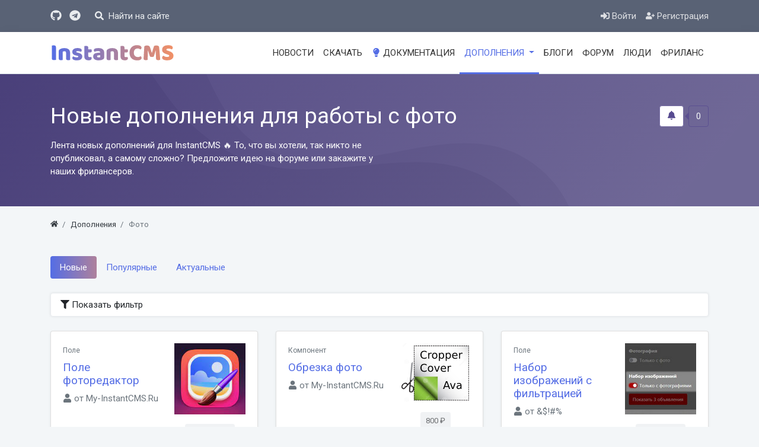

--- FILE ---
content_type: text/html; charset=utf-8
request_url: https://instantcms.ru/addons/photos
body_size: 11208
content:
<!DOCTYPE html>
<html lang="ru" class="min-vh-100">
    <head>
        <title>Новые дополнения для работы с фото &mdash; InstantCMS Community</title>
        <meta charset="utf-8">
        <meta http-equiv="X-UA-Compatible" content="IE=edge">
        <meta name="viewport" content="width=device-width, initial-scale=1, shrink-to-fit=no">
        <meta name="csrf-token" content="6c29d14cb2eb60468ea0277def35bcfb49c0cacb416e3acc3b4fc9eb2a04973f">
        <meta name="generator" content="InstantCMS">
        <meta name="description" content="Выбирайте новые дополнения для работы с фото на вашем сайте.">
		<link rel="canonical" href="https://instantcms.ru/addons/photos">
		<link title="Каталог дополнений / Фото :: InstantCMS Community" type="application/rss+xml" rel="alternate" href="https://instantcms.ru/rss/feed/addons?category=19">
		<script type="application/ld+json">
{
    "@context": "https://schema.org",
    "@type": "ItemList",
    "name": "Новые дополнения для работы с фото",
    "itemListOrder": "https://schema.org/ItemListOrderAscending",
    "numberOfItems": 16,
    "itemListElement": [
        {
            "@type": "ListItem",
            "position": 1,
            "name": "Поле фоторедактор",
            "url": "https://instantcms.ru/addons/field-photo-editor.html"
        },
        {
            "@type": "ListItem",
            "position": 2,
            "name": "Обрезка фото",
            "url": "https://instantcms.ru/addons/cropperz.html"
        },
        {
            "@type": "ListItem",
            "position": 3,
            "name": "Набор изображений с фильтрацией",
            "url": "https://instantcms.ru/addons/imagesinfilter.html"
        },
        {
            "@type": "ListItem",
            "position": 4,
            "name": "Изображение с фильтрацией",
            "url": "https://instantcms.ru/addons/imageinfilter.html"
        },
        {
            "@type": "ListItem",
            "position": 5,
            "name": "Вертикальная галерея",
            "url": "https://instantcms.ru/addons/fullgallery.html"
        },
        {
            "@type": "ListItem",
            "position": 6,
            "name": "Умная стена",
            "url": "https://instantcms.ru/addons/smartwall.html"
        },
        {
            "@type": "ListItem",
            "position": 7,
            "name": "OWL-слайдер фотографий с дополнительными опциями",
            "url": "https://instantcms.ru/addons/wd-owl-photo.html"
        },
        {
            "@type": "ListItem",
            "position": 8,
            "name": "Конкурсы для педагогов с выдачей платного диплома",
            "url": "https://instantcms.ru/addons/konkursped.html"
        },
        {
            "@type": "ListItem",
            "position": 9,
            "name": "Neomessenger premium",
            "url": "https://instantcms.ru/addons/neomessenger-extends.html"
        },
        {
            "@type": "ListItem",
            "position": 10,
            "name": "Photomag 1.10.x",
            "url": "https://instantcms.ru/addons/photomag-1-10-6.html"
        },
        {
            "@type": "ListItem",
            "position": 11,
            "name": "Photomag 2.x",
            "url": "https://instantcms.ru/addons/photomag.html"
        },
        {
            "@type": "ListItem",
            "position": 12,
            "name": "Изображение с обрезкой",
            "url": "https://instantcms.ru/addons/cropimagefield.html"
        },
        {
            "@type": "ListItem",
            "position": 13,
            "name": "Таблица картинок",
            "url": "https://instantcms.ru/addons/imagegrid.html"
        },
        {
            "@type": "ListItem",
            "position": 14,
            "name": "Фото и Видео Конкурсы",
            "url": "https://instantcms.ru/addons/concurs.html"
        },
        {
            "@type": "ListItem",
            "position": 15,
            "name": "Привязка фотоальбомов к статьям",
            "url": "https://instantcms.ru/addons/album-attaching.html"
        },
        {
            "@type": "ListItem",
            "position": 16,
            "name": "Фотобитвы",
            "url": "https://instantcms.ru/addons/photobattles.html"
        }
    ]
}</script>
            
		<link rel="dns-prefetch" href="https://counter.yadro.ru">
		<link rel="preconnect" href="https://counter.yadro.ru" crossorigin>
		<link rel="dns-prefetch" href="https://fonts.googleapis.com">
		<link rel="preconnect" href="https://fonts.googleapis.com" crossorigin>
		<link rel="dns-prefetch" href="https://fonts.gstatic.com">
		<link rel="preconnect" href="https://fonts.gstatic.com" crossorigin>
		<link rel="search" type="application/opensearchdescription+xml" href="https://instantcms.ru/search/opensearch" title="Поиск на InstantCMS Community">
		<link rel="stylesheet" type="text/css" href="/templates/icms/css/theme.css?320">
		<link rel="stylesheet" type="text/css" href="/templates/icms/css/jquery-chosen.css?320">
		<link rel="stylesheet" type="text/css" href="/templates/icms/controllers/subscriptions/styles.css?320">
		<link rel="stylesheet" type="text/css" href="/templates/icms/css/toastr.css?320">
		<link rel="stylesheet" type="text/css" href="https://fonts.googleapis.com/css?family=Roboto:400,400i,700,700i&display=swap&subset=cyrillic-ext">
		            <link rel="apple-touch-icon" sizes="180x180" href="/templates/icms/images/favicons/apple-touch-icon.png">
		<link rel="icon" type="image/png" sizes="32x32" href="/templates/icms/images/favicons/favicon-32x32.png">
		<link rel="icon" type="image/png" sizes="16x16" href="/templates/icms/images/favicons/favicon-16x16.png">
		<link rel="manifest" href="/templates/icms/images/favicons/site.webmanifest">
		<link rel="mask-icon" href="/templates/icms/images/favicons/safari-pinned-tab.svg" color="#5bbad5">
		<link rel="shortcut icon" href="/templates/icms/images/favicons/favicon.ico">
		<meta name="apple-mobile-web-app-title" content="InstantCMS">
		<meta name="application-name" content="InstantCMS">
		<meta name="msapplication-TileColor" content="#001a40">
		<meta name="msapplication-config" content="/templates/icms/images/favicons/browserconfig.xml">
		<meta name="theme-color" content="#ffffff">
        </head>
    <body id="desktop_device_type" data-device="desktop" class="d-flex flex-column min-vh-100 bg-grayles">
                        <header>
                                                                                                        <div class="icms-header">
                <div class="container d-flex justify-content-between align-items-center flex-nowrap">
                                                                        <div class="h5 m-0">
    <a class="text-light" target="_blank" href="https://github.com/instantsoft" rel="noreferrer" title="Мы на GitHub" data-toggle="tooltip" data-placement="bottom" aria-label="Мы на GitHub"><svg class="icms-svg-icon w-16" fill="currentColor"><use href="/templates/icms/images/icons/brandsicms.svg#github"></use></svg></a>
    <a target="_blank" class="text-light ml-2" title="Канал в Telegram" href="https://t.me/instantcms" data-toggle="tooltip" data-placement="bottom" aria-label="Канал в Telegram"><svg class="icms-svg-icon w-16" fill="currentColor"><use href="/templates/icms/images/icons/brandsicms.svg#telegram"></use></svg></a>
</div><a href="#show-form" id="search-btn" class="text-light ml-3 ml-lg-4 text-decoration-none" title="Найти">
    <svg class="icms-svg-icon w-16" fill="currentColor"><use href="/templates/icms/images/icons/solid.svg#search"></use></svg>    <span class="d-none d-lg-inline-block ml-1">Найти на сайте</span>
</a>
                                                                                            <div class="ml-auto d-flex align-items-center">
            <nav class="navbar p-0 w-100 navbar-dark">
                <div class="collapse navbar-collapse show" id="target-header">
            <ul class="navbar-nav py-2 flex-row icms-navbar-expanded menu-header">



    
    
    
    <li class="nav-item key">
                    <a title="Войти" class="nav-link text-nowrap" href="/auth/login" target="_self" >
                <svg class="icms-svg-icon w-16" fill="currentColor"><use href="/templates/icms/images/icons/solid.svg#sign-in-alt"></use></svg>                                    <span class="nav-item-text">Войти</span>
                                            </a>
        
        
    

    
            </li>
    
    
    <li class="nav-item user_add">
                    <a title="Регистрация" class="nav-link text-nowrap" href="/auth/register" target="_self" >
                <svg class="icms-svg-icon w-16" fill="currentColor"><use href="/templates/icms/images/icons/solid.svg#user-plus"></use></svg>                                    <span class="nav-item-text">Регистрация</span>
                                            </a>
        
        
    

    </li></ul>
                    </div>
    </nav>

</div>                                                    </div>
                </div>
                    <div class="icms-navbar">
                <div class="container">
                                                                        <div class="d-flex align-items-center justify-content-between">        <nav class="navbar p-0 w-100 navbar-expand-lg navbar-light">
                                                <a href="/" class="navbar-brand flex-shrink-0">
                    <img src="/templates/icms/images/logo.svg" alt="InstantCMS Community" width="210" height="52">
                                    </a>
                        <button class="navbar-toggler" type="button" aria-label="Меню" data-toggle="collapse" data-target="#target-main">
                <span class="navbar-toggler-icon"></span>
            </button>
                <div class="collapse ml-auto flex-grow-0 navbar-collapse" id="target-main">
            <ul class="navbar-nav icms-menu-hovered menu-main">



    
    
    
    <li class="nav-item">
                    <a title="Новости" class="nav-link text-nowrap" href="/novosti" target="_self" >
                                                    <span class="nav-item-text">Новости</span>
                                            </a>
        
        
    

    
            </li>
    
    
    <li class="nav-item">
                    <a title="Скачать" class="nav-link text-nowrap" href="/get" target="_self" >
                                                    <span class="nav-item-text">Скачать</span>
                                            </a>
        
        
    

    
            </li>
    
    
    <li class="nav-item">
                    <a title="Документация" class="nav-link text-nowrap" href="https://docs.instantcms.ru/" target="_self" >
                <svg class="icms-svg-icon w-16" fill="currentColor"><use href="/templates/icms/images/icons/solid.svg#lightbulb"></use></svg>                                    <span class="nav-item-text">Документация</span>
                                            </a>
        
        
    

    
            </li>
    
    
    <li class="nav-item is-active dropdown addons-menu">
                    <a title="Дополнения" class="nav-link text-nowrap active dropdown-toggle" href="/addons" target="_self" data-toggle="dropdown" >
                                                    <span class="nav-item-text">Дополнения</span>
                                            </a>
        
        <ul class="dropdown-menu">
    

    
    
    
    <li class="nav-item addons-menu">
                    <a title="Шаблоны и макеты" class="dropdown-item text-nowrap" href="/addons/themes" target="_self" >
                                                    <span class="nav-item-text">Шаблоны и макеты</span>
                                            </a>
        
        
    

    
            </li>
    
    
    <li class="nav-item addons-menu">
                    <a title="SEO продвижение" class="dropdown-item text-nowrap" href="/addons/seo" target="_self" >
                                                    <span class="nav-item-text">SEO продвижение</span>
                                            </a>
        
        
    

    
            </li>
    
    
    <li class="nav-item addons-menu">
                    <a title="Админка" class="dropdown-item text-nowrap" href="/addons/backend" target="_self" >
                                                    <span class="nav-item-text">Админка</span>
                                            </a>
        
        
    

    
            </li>
    
    
    <li class="nav-item addons-menu">
                    <a title="Аудио" class="dropdown-item text-nowrap" href="/addons/audio" target="_self" >
                                                    <span class="nav-item-text">Аудио</span>
                                            </a>
        
        
    

    
            </li>
    
    
    <li class="nav-item addons-menu">
                    <a title="Безопасность" class="dropdown-item text-nowrap" href="/addons/security" target="_self" >
                                                    <span class="nav-item-text">Безопасность</span>
                                            </a>
        
        
    

    
            </li>
    
    
    <li class="nav-item addons-menu">
                    <a title="Видео" class="dropdown-item text-nowrap" href="/addons/video" target="_self" >
                                                    <span class="nav-item-text">Видео</span>
                                            </a>
        
        
    

    
            </li>
    
    
    <li class="nav-item addons-menu">
                    <a title="Внешний вид" class="dropdown-item text-nowrap" href="/addons/design" target="_self" >
                                                    <span class="nav-item-text">Внешний вид</span>
                                            </a>
        
        
    

    
            </li>
    
    
    <li class="nav-item addons-menu">
                    <a title="Интеграции" class="dropdown-item text-nowrap" href="/addons/integrations" target="_self" >
                                                    <span class="nav-item-text">Интеграции</span>
                                            </a>
        
        
    

    
            </li>
    
    
    <li class="nav-item addons-menu">
                    <a title="Карты и геолокация" class="dropdown-item text-nowrap" href="/addons/geo" target="_self" >
                                                    <span class="nav-item-text">Карты и геолокация</span>
                                            </a>
        
        
    

    
            </li>
    
    
    <li class="nav-item addons-menu">
                    <a title="Каталоги" class="dropdown-item text-nowrap" href="/addons/catalogs" target="_self" >
                                                    <span class="nav-item-text">Каталоги</span>
                                            </a>
        
        
    

    
            </li>
    
    
    <li class="nav-item addons-menu">
                    <a title="Комментарии" class="dropdown-item text-nowrap" href="/addons/comments" target="_self" >
                                                    <span class="nav-item-text">Комментарии</span>
                                            </a>
        
        
    

    
            </li>
    
    
    <li class="nav-item addons-menu">
                    <a title="Коммерция" class="dropdown-item text-nowrap" href="/addons/commerce" target="_self" >
                                                    <span class="nav-item-text">Коммерция</span>
                                            </a>
        
        
    

    
            </li>
    
    
    <li class="nav-item addons-menu">
                    <a title="Контент" class="dropdown-item text-nowrap" href="/addons/content" target="_self" >
                                                    <span class="nav-item-text">Контент</span>
                                            </a>
        
        
    

    
            </li>
    
    
    <li class="nav-item addons-menu">
                    <a title="Монетизация" class="dropdown-item text-nowrap" href="/addons/monetisation" target="_self" >
                                                    <span class="nav-item-text">Монетизация</span>
                                            </a>
        
        
    

    
            </li>
    
    
    <li class="nav-item addons-menu">
                    <a title="Локализации" class="dropdown-item text-nowrap" href="/addons/langs" target="_self" >
                                                    <span class="nav-item-text">Локализации</span>
                                            </a>
        
        
    

    
            </li>
    
    
    <li class="nav-item addons-menu">
                    <a title="Разработка" class="dropdown-item text-nowrap" href="/addons/dev" target="_self" >
                                                    <span class="nav-item-text">Разработка</span>
                                            </a>
        
        
    

    
            </li>
    
    
    <li class="nav-item addons-menu">
                    <a title="Общение" class="dropdown-item text-nowrap" href="/addons/talks" target="_self" >
                                                    <span class="nav-item-text">Общение</span>
                                            </a>
        
        
    

    
            </li>
    
    
    <li class="nav-item addons-menu">
                    <a title="Опросы" class="dropdown-item text-nowrap" href="/addons/polls" target="_self" >
                                                    <span class="nav-item-text">Опросы</span>
                                            </a>
        
        
    

    
            </li>
    
    
    <li class="nav-item addons-menu">
                    <a title="Пользователи" class="dropdown-item text-nowrap" href="/addons/users" target="_self" >
                                                    <span class="nav-item-text">Пользователи</span>
                                            </a>
        
        
    

    
            </li>
    
    
    <li class="nav-item addons-menu">
                    <a title="Социальность" class="dropdown-item text-nowrap" href="/addons/sociality" target="_self" >
                                                    <span class="nav-item-text">Социальность</span>
                                            </a>
        
        
    

    
            </li>
    
    
    <li class="nav-item addons-menu">
                    <a title="Слайдеры" class="dropdown-item text-nowrap" href="/addons/sliders" target="_self" >
                                                    <span class="nav-item-text">Слайдеры</span>
                                            </a>
        
        
    

    
            </li>
    
    
    <li class="nav-item addons-menu">
                    <a title="Формы" class="dropdown-item text-nowrap" href="/addons/forms" target="_self" >
                                                    <span class="nav-item-text">Формы</span>
                                            </a>
        
        
    

    
            </li>
    
    
    <li class="nav-item is-active addons-menu">
                    <a title="Фото" class="dropdown-item text-nowrap active" href="/addons/photos" target="_self" >
                                                    <span class="nav-item-text">Фото</span>
                                            </a>
        
        
    

    
            </li>
    
    
    <li class="nav-item addons-menu">
                    <a title="Утилиты" class="dropdown-item text-nowrap" href="/addons/utility" target="_self" >
                                                    <span class="nav-item-text">Утилиты</span>
                                            </a>
        
        
    

            </li></ul>
    
            </li>
    
    
    <li class="nav-item">
                    <a title="Блоги" class="nav-link text-nowrap" href="/blogs" target="_self" >
                                                    <span class="nav-item-text">Блоги</span>
                                            </a>
        
        
    

    
            </li>
    
    
    <li class="nav-item">
                    <a title="Форум" class="nav-link text-nowrap" href="/forum" target="_self" >
                                                    <span class="nav-item-text">Форум</span>
                                            </a>
        
        
    

    
            </li>
    
    
    <li class="nav-item">
                    <a title="Люди" class="nav-link text-nowrap" href="/users" >
                                                    <span class="nav-item-text">Люди</span>
                                            </a>
        
        
    

    
            </li>
    
    
    <li class="nav-item">
                    <a title="Фриланс" class="nav-link text-nowrap" href="/freelancers" target="_self" >
                                                    <span class="nav-item-text">Фриланс</span>
                                            </a>
        
        
    

    </li></ul>
                    </div>
    </nav>
</div>                                                    </div>
                </div>
                                                </header>
                                <section>
                                                                            <div class="icms-content-header">
    <div class="icms-bg__cover icms-content-header__banner" >
        <div class="container content_item py-5 position-relative">
            <div class="d-flex justify-content-between align-items-center">
                <h1>Новые дополнения для работы с фото</h1>
                                    <div>
                        <div class="subscribe_wrap position-relative ml-lg-2 mb-2 mb-lg-0 d-flex flex-shrink-0">
    <a href="#" class="btn subscriber btn-responsive is-busy" data-hash="dd92b56b04f155b19d9b3b0ac3617e2f" data-link0="/subscriptions/subscribe" data-link1="/subscriptions/unsubscribe" data-text0="Подписаться" data-text1="Отписаться" data-issubscribe="0" data-target="{&quot;controller&quot;:&quot;content&quot;,&quot;subject&quot;:&quot;addons&quot;,&quot;params&quot;:{&quot;filters&quot;:[{&quot;field&quot;:&quot;category_id&quot;,&quot;condition&quot;:&quot;eq&quot;,&quot;value&quot;:&quot;19&quot;}]}}" title="" data-show_btn_title="0">
        <b class="icon-bell">
            <svg class="icms-svg-icon w-16" fill="currentColor"><use href="/templates/icms/images/icons/solid.svg#bell"></use></svg>        </b>
        <b class="icon-bell-slash">
            <svg class="icms-svg-icon w-16" fill="currentColor"><use href="/templates/icms/images/icons/solid.svg#bell-slash"></use></svg>        </b>
            </a>
    <span title="Подписчики" class="count-subscribers btn btn-responsive btn-outline-secondary position-relative ml-2" data-list_link="/subscriptions/list_subscribers/dd92b56b04f155b19d9b3b0ac3617e2f">
        0    </span>
</div>
                    </div>
                            </div>
                            <div class="mt-3 row no-gutters mb-n3">
                    <div class="col-sm-6">
                        <p>Лента новых дополнений для InstantCMS 🔥 То, что вы хотели, так никто не опубликовал, а самому сложно? Предложите идею на форуме или закажите у наших фрилансеров.</p>                    </div>
                </div>
                    </div>
    </div>
</div>                                                        </section>
                        <div class="container">
                    <div class="row no-gutters">
                                                    <div class="col-sm-12 d-flex justify-content-between align-items-center breadcrumb-row">
                                                        <ol class="breadcrumb mb-0 text-truncate flex-nowrap position-relative flex-fill" itemscope itemtype="https://schema.org/BreadcrumbList">
    <li class="breadcrumb-item" itemprop="itemListElement" itemscope itemtype="https://schema.org/ListItem">
        <a href="/" title="Главная" itemprop="item">
            <svg class="icms-svg-icon w-16" fill="currentColor"><use href="/templates/icms/images/icons/solid.svg#home"></use></svg>            <meta itemprop="name" content="Главная">
            <meta itemprop="position" content="1">
        </a>
    </li>
                                    <li class="breadcrumb-item" itemprop="itemListElement" itemscope itemtype="https://schema.org/ListItem">
                                    <a href="/addons" itemprop="item">
                        <span itemprop="name">
                            Дополнения                        </span>
                    </a>
                                <meta itemprop="position" content="2">
            </li>
                                            <li class="breadcrumb-item active " itemprop="itemListElement" itemscope itemtype="https://schema.org/ListItem">
                                    <span itemprop="name">
                        Фото                    </span>
                                <meta itemprop="position" content="3">
            </li>
                        </ol>
                                            </div>
                                                            </div>
                </div>
                            <div class="container">
                    <main class="row">
                                                    <article class="col-lg order-1 mb-3 mb-md-4">
                                                            
<div class="content_datasets mobile-menu-wrapper my-3 my-md-4 content_datasets_addons">
    <ul class="nav nav-pills pills-menu dataset-pills">
                                        <li class="nav-item is-active nav-item__latest">

                
                                    <span class="nav-link active">
                        Новые                                            </span>
                            </li>
                                            <li class="nav-item nav-item__popular">

                
                                    <a class="nav-link" href="/addons-popular/photos">
                        Популярные                                            </a>
                            </li>
                                            <li class="nav-item nav-item__compatible">

                
                                    <a class="nav-link" href="/addons-compatible/photos">
                        Актуальные                                            </a>
                            </li>
                        </ul>
</div>




<div class="icms-filter-panel gui-panel my-3 addons-filter">

    <button class="icms-filter-link__open btn btn-block btn-light text-left ">
        <svg class="icms-svg-icon w-16" fill="currentColor"><use href="/templates/icms/images/icons/solid.svg#filter"></use></svg> <span>Показать фильтр</span>
    </button>

    <div class="icms-filter-container p-3 bg-light position-relative d-none">
        <button type="button" class="close position-absolute icms-filter-link__close" title="Закрыть">
            <span>&times;</span>
        </button>
        <form action="/addons/photos" method="get" id="f04fe7ed1ed62eacdf37b20f119a36c1" accept-charset="utf-8">
            <input type="hidden" class="form-control input" name="page" value="1" >                        <div class="fields form-row">
                                                                                                                                                                            <div class="form-group col-md-6 field ft_caption f_title">
                        <label class="font-weight-bold">Название дополнения</label>
                        <input type="text" class="form-control input" name="title" value="" id="title" >                    </div>
                                                                                                                                                                                <div class="form-group col-md-6 field ft_list f_type">
                        <label class="font-weight-bold">Тип дополнения</label>
                        <select class="form-control " name="type[]" id="type" multiple >
	<option label="Все" value="" ></option>
	<option value="1" >Компонент</option>
	<option value="2" >Виджет</option>
	<option value="3" >Поле</option>
	<option value="4" >Шаблон</option>
	<option value="5" >Патч</option>
	<option value="6" >Утилита</option>
	<option value="7" >Плагин</option>
	<option value="8" >Фильтр</option>
	<option value="9" >Макет psd</option>
</select>
                    </div>
                                                                                                                                                                                                    <div class="form-group col-md-6 field ft_list f_branch">
                        <label class="font-weight-bold">Ветка InstantCMS</label>
                        <select class="form-control " name="branch" id="branch" >
	<option label="Все" value="" selected></option>
	<option value="0" >Любая</option>
	<option value="1" >1.X</option>
	<option value="2" >2.X</option>
</select>
                    </div>
                                                                                                                                                                                                                        <div class="form-group col-md-6 field ft_list f_is_paid">
                        <label class="font-weight-bold">Тип распространения</label>
                        <select class="form-control " name="is_paid[]" id="is_paid" multiple >
	<option value="0" >Бесплатный</option>
	<option value="1" >Платный</option>
</select>
                    </div>
                                                                                                                                                            <div class="form-group col-md-6 field ft_number f_price">
                        <label class="font-weight-bold">Цена</label>
                        <div class="d-flex align-items-center">
    <div class="input-group mr-3">
        <div class="input-group-prepend">
            <span class="input-group-text">от</span>
        </div>
        <input type="text" class="form-control input short-input" name="price[from]" value="" >    </div>
    <div class="input-group">
        <div class="input-group-prepend">
            <span class="input-group-text">до</span>
        </div>
        <input type="text" class="form-control input short-input" name="price[to]" value="" >                    <div class="input-group-append">
                <span class="input-group-text input-number-units">руб.</span>
            </div>
            </div>
</div>                    </div>
                                                                                                                                                                                                                                            <div class="form-group col-md-6 field ft_list f_source_code">
                        <label class="font-weight-bold">Исходный код</label>
                        <select class="form-control " name="source_code" id="source_code" >
	<option label="Все" value="" selected></option>
	<option value="1" >Открытый</option>
	<option value="2" >Закрытый</option>
</select>
                    </div>
                                                                                                                                                                                                                                                                                                                </div>

                            <div class="buttons d-flex flex-column flex-md-row">
                    <button value="Фильтровать" class="button btn button-submit btn-primary" name="submit" onclick="" type="submit" ><span>Фильтровать</span></button>                                    </div>
                    </form>
    </div>
</div>

<div class="content_list addons_list row row-cols-1 row-cols-md-2 row-cols-lg-3 mb-n4 mt-4">

    <div class="col mb-4">
        <div class="card h-100 shadow-sm">
            <div class="card-body row no-gutters">
                <div class="col d-flex flex-column">
                    <div class="mb-2">
                        <span class="text-muted small">
                            Поле                        </span>
                                                                    </div>
                    <h3 class="h5 text-break pr-3">
                        <a href="/addons/field-photo-editor.html">
                            Поле фоторедактор                        </a>
                    </h3>
                    <div class="text-muted">
                        <svg class="icms-svg-icon w-16" fill="currentColor"><use href="/templates/icms/images/icons/solid.svg#user"></use></svg>                        от                        <a href="/users/my-instantcms-ru" class="text-muted">
                            My-InstantCMS.Ru                        </a>
                    </div>
                    <div class="mt-auto py-1">
                        <span class="mr-2 text-success">
                            <svg class="icms-svg-icon w-16" fill="currentColor"><use href="/templates/icms/images/icons/solid.svg#check"></use></svg>                        </span>
                        <small class="text-muted">
                            Совместимо c релизом                        </small>
                    </div>
                </div>
                <div class="col-auto">
                                            <a href="/addons/field-photo-editor.html"><img src="/upload/038/u3851/4/2/pole-fotoredaktor-photo-cover80.png" title="Поле фоторедактор" alt="Поле фоторедактор"  class="img-fluid "></a>                                        <div class="text-center mt-3">
                        <span class="btn btn-sm btn-light disabled">
                                                            Бесплатно                                                                                    </span>
                    </div>
                </div>
            </div>
            <div class="card-footer bg-white d-flex border-top-0">
                <div class="text-muted">
                                            565 загрузок                                    </div>
                <div class="text-warning d-flex align-items-center h5 my-0 ml-auto">
                                                                                                        <div class="star star-full"><svg class="icms-svg-icon w-16" fill="currentColor"><use href="/templates/icms/images/icons/solid.svg#star"></use></svg></div>
                                                                                                                                                            <div class="star star-full"><svg class="icms-svg-icon w-16" fill="currentColor"><use href="/templates/icms/images/icons/solid.svg#star"></use></svg></div>
                                                                                                                                                            <div class="star star-full"><svg class="icms-svg-icon w-16" fill="currentColor"><use href="/templates/icms/images/icons/solid.svg#star"></use></svg></div>
                                                                                                                                                            <div class="star star-full"><svg class="icms-svg-icon w-16" fill="currentColor"><use href="/templates/icms/images/icons/solid.svg#star"></use></svg></div>
                                                                                                                                                            <div class="star star-full"><svg class="icms-svg-icon w-16" fill="currentColor"><use href="/templates/icms/images/icons/solid.svg#star"></use></svg></div>
                                                                                            <span class="ml-2">5</span>
                </div>
            </div>
        </div>
    </div>


    <div class="col mb-4">
        <div class="card h-100 shadow-sm">
            <div class="card-body row no-gutters">
                <div class="col d-flex flex-column">
                    <div class="mb-2">
                        <span class="text-muted small">
                            Компонент                        </span>
                                                                    </div>
                    <h3 class="h5 text-break pr-3">
                        <a href="/addons/cropperz.html">
                            Обрезка фото                        </a>
                    </h3>
                    <div class="text-muted">
                        <svg class="icms-svg-icon w-16" fill="currentColor"><use href="/templates/icms/images/icons/solid.svg#user"></use></svg>                        от                        <a href="/users/my-instantcms-ru" class="text-muted">
                            My-InstantCMS.Ru                        </a>
                    </div>
                    <div class="mt-auto py-1">
                        <span class="mr-2 text-success">
                            <svg class="icms-svg-icon w-16" fill="currentColor"><use href="/templates/icms/images/icons/solid.svg#check"></use></svg>                        </span>
                        <small class="text-muted">
                            Совместимо c релизом                        </small>
                    </div>
                </div>
                <div class="col-auto">
                                            <a href="/addons/cropperz.html"><img src="/upload/038/u3851/d/3/1cc180d6.png" title="Обрезка фото" alt="Обрезка фото"  class="img-fluid "></a>                                        <div class="text-center mt-3">
                        <span class="btn btn-sm btn-light disabled">
                                                                                            800 ₽
                                                    </span>
                    </div>
                </div>
            </div>
            <div class="card-footer bg-white d-flex border-top-0">
                <div class="text-muted">
                                            1 подписчик                                    </div>
                <div class="text-warning d-flex align-items-center h5 my-0 ml-auto">
                                                                        <div class="star star-empty"><svg class="icms-svg-icon w-16" fill="currentColor"><use href="/templates/icms/images/icons/regular.svg#star"></use></svg></div>
                                                                                                <div class="star star-empty"><svg class="icms-svg-icon w-16" fill="currentColor"><use href="/templates/icms/images/icons/regular.svg#star"></use></svg></div>
                                                                                                <div class="star star-empty"><svg class="icms-svg-icon w-16" fill="currentColor"><use href="/templates/icms/images/icons/regular.svg#star"></use></svg></div>
                                                                                                <div class="star star-empty"><svg class="icms-svg-icon w-16" fill="currentColor"><use href="/templates/icms/images/icons/regular.svg#star"></use></svg></div>
                                                                                                <div class="star star-empty"><svg class="icms-svg-icon w-16" fill="currentColor"><use href="/templates/icms/images/icons/regular.svg#star"></use></svg></div>
                                                                <span class="ml-2">0</span>
                </div>
            </div>
        </div>
    </div>


    <div class="col mb-4">
        <div class="card h-100 shadow-sm">
            <div class="card-body row no-gutters">
                <div class="col d-flex flex-column">
                    <div class="mb-2">
                        <span class="text-muted small">
                            Поле                        </span>
                                                                    </div>
                    <h3 class="h5 text-break pr-3">
                        <a href="/addons/imagesinfilter.html">
                            Набор изображений с фильтрацией                        </a>
                    </h3>
                    <div class="text-muted">
                        <svg class="icms-svg-icon w-16" fill="currentColor"><use href="/templates/icms/images/icons/solid.svg#user"></use></svg>                        от                        <a href="/users/asnenne" class="text-muted">
                            &amp;$!#%                        </a>
                    </div>
                    <div class="mt-auto py-1">
                        <span class="mr-2 text-danger">
                            <svg class="icms-svg-icon w-16" fill="currentColor"><use href="/templates/icms/images/icons/solid.svg#check"></use></svg>                        </span>
                        <small class="text-muted">
                            Совместимость неизвестна                        </small>
                    </div>
                </div>
                <div class="col-auto">
                                            <a href="/addons/imagesinfilter.html"><img src="/upload/055/u5546/8/a/3c8a5b47.jpg" title="Набор изображений с фильтрацией" alt="Набор изображений с фильтрацией"  class="img-fluid "></a>                                        <div class="text-center mt-3">
                        <span class="btn btn-sm btn-light disabled">
                                                            Бесплатно                                                                                    </span>
                    </div>
                </div>
            </div>
            <div class="card-footer bg-white d-flex border-top-0">
                <div class="text-muted">
                                            432 загрузки                                    </div>
                <div class="text-warning d-flex align-items-center h5 my-0 ml-auto">
                                                                        <div class="star star-empty"><svg class="icms-svg-icon w-16" fill="currentColor"><use href="/templates/icms/images/icons/regular.svg#star"></use></svg></div>
                                                                                                <div class="star star-empty"><svg class="icms-svg-icon w-16" fill="currentColor"><use href="/templates/icms/images/icons/regular.svg#star"></use></svg></div>
                                                                                                <div class="star star-empty"><svg class="icms-svg-icon w-16" fill="currentColor"><use href="/templates/icms/images/icons/regular.svg#star"></use></svg></div>
                                                                                                <div class="star star-empty"><svg class="icms-svg-icon w-16" fill="currentColor"><use href="/templates/icms/images/icons/regular.svg#star"></use></svg></div>
                                                                                                <div class="star star-empty"><svg class="icms-svg-icon w-16" fill="currentColor"><use href="/templates/icms/images/icons/regular.svg#star"></use></svg></div>
                                                                <span class="ml-2">0</span>
                </div>
            </div>
        </div>
    </div>


    <div class="col mb-4">
        <div class="card h-100 shadow-sm">
            <div class="card-body row no-gutters">
                <div class="col d-flex flex-column">
                    <div class="mb-2">
                        <span class="text-muted small">
                            Поле                        </span>
                                                                    </div>
                    <h3 class="h5 text-break pr-3">
                        <a href="/addons/imageinfilter.html">
                            Изображение с фильтрацией                        </a>
                    </h3>
                    <div class="text-muted">
                        <svg class="icms-svg-icon w-16" fill="currentColor"><use href="/templates/icms/images/icons/solid.svg#user"></use></svg>                        от                        <a href="/users/asnenne" class="text-muted">
                            &amp;$!#%                        </a>
                    </div>
                    <div class="mt-auto py-1">
                        <span class="mr-2 text-danger">
                            <svg class="icms-svg-icon w-16" fill="currentColor"><use href="/templates/icms/images/icons/solid.svg#check"></use></svg>                        </span>
                        <small class="text-muted">
                            Совместимость неизвестна                        </small>
                    </div>
                </div>
                <div class="col-auto">
                                            <a href="/addons/imageinfilter.html"><img src="/upload/055/u5546/7/c/15b9e9fa.jpg" title="Изображение с фильтрацией" alt="Изображение с фильтрацией"  class="img-fluid "></a>                                        <div class="text-center mt-3">
                        <span class="btn btn-sm btn-light disabled">
                                                            Бесплатно                                                                                    </span>
                    </div>
                </div>
            </div>
            <div class="card-footer bg-white d-flex border-top-0">
                <div class="text-muted">
                                            493 загрузки                                    </div>
                <div class="text-warning d-flex align-items-center h5 my-0 ml-auto">
                                                                        <div class="star star-empty"><svg class="icms-svg-icon w-16" fill="currentColor"><use href="/templates/icms/images/icons/regular.svg#star"></use></svg></div>
                                                                                                <div class="star star-empty"><svg class="icms-svg-icon w-16" fill="currentColor"><use href="/templates/icms/images/icons/regular.svg#star"></use></svg></div>
                                                                                                <div class="star star-empty"><svg class="icms-svg-icon w-16" fill="currentColor"><use href="/templates/icms/images/icons/regular.svg#star"></use></svg></div>
                                                                                                <div class="star star-empty"><svg class="icms-svg-icon w-16" fill="currentColor"><use href="/templates/icms/images/icons/regular.svg#star"></use></svg></div>
                                                                                                <div class="star star-empty"><svg class="icms-svg-icon w-16" fill="currentColor"><use href="/templates/icms/images/icons/regular.svg#star"></use></svg></div>
                                                                <span class="ml-2">0</span>
                </div>
            </div>
        </div>
    </div>


    <div class="col mb-4">
        <div class="card h-100 shadow-sm">
            <div class="card-body row no-gutters">
                <div class="col d-flex flex-column">
                    <div class="mb-2">
                        <span class="text-muted small">
                            Поле                        </span>
                                                                    </div>
                    <h3 class="h5 text-break pr-3">
                        <a href="/addons/fullgallery.html">
                            Вертикальная галерея                        </a>
                    </h3>
                    <div class="text-muted">
                        <svg class="icms-svg-icon w-16" fill="currentColor"><use href="/templates/icms/images/icons/solid.svg#user"></use></svg>                        от                        <a href="/users/polet" class="text-muted">
                            KoRn                        </a>
                    </div>
                    <div class="mt-auto py-1">
                        <span class="mr-2 text-danger">
                            <svg class="icms-svg-icon w-16" fill="currentColor"><use href="/templates/icms/images/icons/solid.svg#check"></use></svg>                        </span>
                        <small class="text-muted">
                            Совместимость неизвестна                        </small>
                    </div>
                </div>
                <div class="col-auto">
                                            <a href="/addons/fullgallery.html"><img src="/upload/061/u6102/7/6/77ed4764.png" title="Вертикальная галерея" alt="Вертикальная галерея"  class="img-fluid "></a>                                        <div class="text-center mt-3">
                        <span class="btn btn-sm btn-light disabled">
                                                            Бесплатно                                                                                    </span>
                    </div>
                </div>
            </div>
            <div class="card-footer bg-white d-flex border-top-0">
                <div class="text-muted">
                                            907 загрузок                                    </div>
                <div class="text-warning d-flex align-items-center h5 my-0 ml-auto">
                                                                        <div class="star star-empty"><svg class="icms-svg-icon w-16" fill="currentColor"><use href="/templates/icms/images/icons/regular.svg#star"></use></svg></div>
                                                                                                <div class="star star-empty"><svg class="icms-svg-icon w-16" fill="currentColor"><use href="/templates/icms/images/icons/regular.svg#star"></use></svg></div>
                                                                                                <div class="star star-empty"><svg class="icms-svg-icon w-16" fill="currentColor"><use href="/templates/icms/images/icons/regular.svg#star"></use></svg></div>
                                                                                                <div class="star star-empty"><svg class="icms-svg-icon w-16" fill="currentColor"><use href="/templates/icms/images/icons/regular.svg#star"></use></svg></div>
                                                                                                <div class="star star-empty"><svg class="icms-svg-icon w-16" fill="currentColor"><use href="/templates/icms/images/icons/regular.svg#star"></use></svg></div>
                                                                <span class="ml-2">0</span>
                </div>
            </div>
        </div>
    </div>


    <div class="col mb-4">
        <div class="card h-100 shadow-sm">
            <div class="card-body row no-gutters">
                <div class="col d-flex flex-column">
                    <div class="mb-2">
                        <span class="text-muted small">
                            Компонент                        </span>
                                                                            <span class="icms-addons__is_featured text-primary my-0" title="Есть документация" data-toggle="tooltip" data-placement="top">
                                <svg class="icms-svg-icon w-16" fill="currentColor"><use href="/templates/icms/images/icons/solid.svg#lightbulb"></use></svg>                            </span>
                                            </div>
                    <h3 class="h5 text-break pr-3">
                        <a href="/addons/smartwall.html">
                            Умная стена                        </a>
                    </h3>
                    <div class="text-muted">
                        <svg class="icms-svg-icon w-16" fill="currentColor"><use href="/templates/icms/images/icons/solid.svg#user"></use></svg>                        от                        <a href="/users/my-instantcms-ru" class="text-muted">
                            My-InstantCMS.Ru                        </a>
                    </div>
                    <div class="mt-auto py-1">
                        <span class="mr-2 text-success">
                            <svg class="icms-svg-icon w-16" fill="currentColor"><use href="/templates/icms/images/icons/solid.svg#check"></use></svg>                        </span>
                        <small class="text-muted">
                            Совместимо c релизом                        </small>
                    </div>
                </div>
                <div class="col-auto">
                                            <a href="/addons/smartwall.html"><img src="/upload/038/u3851/3/5/6f85521a.png" title="Умная стена" alt="Умная стена"  class="img-fluid "></a>                                        <div class="text-center mt-3">
                        <span class="btn btn-sm btn-light disabled">
                                                                                            2500 ₽
                                                    </span>
                    </div>
                </div>
            </div>
            <div class="card-footer bg-white d-flex border-top-0">
                <div class="text-muted">
                                            11 подписчиков                                    </div>
                <div class="text-warning d-flex align-items-center h5 my-0 ml-auto">
                                                                                                        <div class="star star-full"><svg class="icms-svg-icon w-16" fill="currentColor"><use href="/templates/icms/images/icons/solid.svg#star"></use></svg></div>
                                                                                                                                                            <div class="star star-full"><svg class="icms-svg-icon w-16" fill="currentColor"><use href="/templates/icms/images/icons/solid.svg#star"></use></svg></div>
                                                                                                                                                            <div class="star star-full"><svg class="icms-svg-icon w-16" fill="currentColor"><use href="/templates/icms/images/icons/solid.svg#star"></use></svg></div>
                                                                                                                                                            <div class="star star-full"><svg class="icms-svg-icon w-16" fill="currentColor"><use href="/templates/icms/images/icons/solid.svg#star"></use></svg></div>
                                                                                                                                                            <div class="star star-full"><svg class="icms-svg-icon w-16" fill="currentColor"><use href="/templates/icms/images/icons/solid.svg#star"></use></svg></div>
                                                                                            <span class="ml-2">5</span>
                </div>
            </div>
        </div>
    </div>


    <div class="col mb-4">
        <div class="card h-100 shadow-sm">
            <div class="card-body row no-gutters">
                <div class="col d-flex flex-column">
                    <div class="mb-2">
                        <span class="text-muted small">
                            Компонент                        </span>
                                                                    </div>
                    <h3 class="h5 text-break pr-3">
                        <a href="/addons/wd-owl-photo.html">
                            OWL-слайдер фотографий с дополнительными опциями                        </a>
                    </h3>
                    <div class="text-muted">
                        <svg class="icms-svg-icon w-16" fill="currentColor"><use href="/templates/icms/images/icons/solid.svg#user"></use></svg>                        от                        <a href="/users/grusin" class="text-muted">
                            Олег Васильевич я                        </a>
                    </div>
                    <div class="mt-auto py-1">
                        <span class="mr-2 text-danger">
                            <svg class="icms-svg-icon w-16" fill="currentColor"><use href="/templates/icms/images/icons/solid.svg#check"></use></svg>                        </span>
                        <small class="text-muted">
                            Совместимость неизвестна                        </small>
                    </div>
                </div>
                <div class="col-auto">
                                            <a href="/addons/wd-owl-photo.html"><img src="/upload/029/u2981/f/9/5d38c3e9.png" title="OWL-слайдер фотографий с дополнительными опциями" alt="OWL-слайдер фотографий с дополнительными опциями"  class="img-fluid "></a>                                        <div class="text-center mt-3">
                        <span class="btn btn-sm btn-light disabled">
                                                            Бесплатно                                                                                    </span>
                    </div>
                </div>
            </div>
            <div class="card-footer bg-white d-flex border-top-0">
                <div class="text-muted">
                                            1 269 загрузок                                    </div>
                <div class="text-warning d-flex align-items-center h5 my-0 ml-auto">
                                                                                                        <div class="star star-full"><svg class="icms-svg-icon w-16" fill="currentColor"><use href="/templates/icms/images/icons/solid.svg#star"></use></svg></div>
                                                                                                                                                            <div class="star star-full"><svg class="icms-svg-icon w-16" fill="currentColor"><use href="/templates/icms/images/icons/solid.svg#star"></use></svg></div>
                                                                                                                                                            <div class="star star-full"><svg class="icms-svg-icon w-16" fill="currentColor"><use href="/templates/icms/images/icons/solid.svg#star"></use></svg></div>
                                                                                                                                                            <div class="star star-full"><svg class="icms-svg-icon w-16" fill="currentColor"><use href="/templates/icms/images/icons/solid.svg#star"></use></svg></div>
                                                                                                                                                            <div class="star star-full"><svg class="icms-svg-icon w-16" fill="currentColor"><use href="/templates/icms/images/icons/solid.svg#star"></use></svg></div>
                                                                                            <span class="ml-2">5</span>
                </div>
            </div>
        </div>
    </div>


    <div class="col mb-4">
        <div class="card h-100 shadow-sm">
            <div class="card-body row no-gutters">
                <div class="col d-flex flex-column">
                    <div class="mb-2">
                        <span class="text-muted small">
                            Компонент                        </span>
                                                                    </div>
                    <h3 class="h5 text-break pr-3">
                        <a href="/addons/konkursped.html">
                            Конкурсы для педагогов с выдачей платного диплома                        </a>
                    </h3>
                    <div class="text-muted">
                        <svg class="icms-svg-icon w-16" fill="currentColor"><use href="/templates/icms/images/icons/solid.svg#user"></use></svg>                        от                        <a href="/users/pohgor" class="text-muted">
                            Александр Витальевич                        </a>
                    </div>
                    <div class="mt-auto py-1">
                        <span class="mr-2 text-danger">
                            <svg class="icms-svg-icon w-16" fill="currentColor"><use href="/templates/icms/images/icons/solid.svg#check"></use></svg>                        </span>
                        <small class="text-muted">
                            Совместимость неизвестна                        </small>
                    </div>
                </div>
                <div class="col-auto">
                                            <a href="/addons/konkursped.html"><img src="/upload/065/u6569/7/d/733b0566.jpg" title="Конкурсы для педагогов с выдачей платного диплома" alt="Конкурсы для педагогов с выдачей платного диплома"  class="img-fluid "></a>                                        <div class="text-center mt-3">
                        <span class="btn btn-sm btn-light disabled">
                                                            Бесплатно                                                                                    </span>
                    </div>
                </div>
            </div>
            <div class="card-footer bg-white d-flex border-top-0">
                <div class="text-muted">
                                            1 549 загрузок                                    </div>
                <div class="text-warning d-flex align-items-center h5 my-0 ml-auto">
                                                                                                        <div class="star star-full"><svg class="icms-svg-icon w-16" fill="currentColor"><use href="/templates/icms/images/icons/solid.svg#star"></use></svg></div>
                                                                                                                                                            <div class="star star-full"><svg class="icms-svg-icon w-16" fill="currentColor"><use href="/templates/icms/images/icons/solid.svg#star"></use></svg></div>
                                                                                                                                                            <div class="star star-full"><svg class="icms-svg-icon w-16" fill="currentColor"><use href="/templates/icms/images/icons/solid.svg#star"></use></svg></div>
                                                                                                                            <div class="star star-empty"><svg class="icms-svg-icon w-16" fill="currentColor"><use href="/templates/icms/images/icons/regular.svg#star"></use></svg></div>
                                                                                                <div class="star star-empty"><svg class="icms-svg-icon w-16" fill="currentColor"><use href="/templates/icms/images/icons/regular.svg#star"></use></svg></div>
                                                                <span class="ml-2">3</span>
                </div>
            </div>
        </div>
    </div>


    <div class="col mb-4">
        <div class="card h-100 shadow-sm">
            <div class="card-body row no-gutters">
                <div class="col d-flex flex-column">
                    <div class="mb-2">
                        <span class="text-muted small">
                            Компонент                        </span>
                                                                    </div>
                    <h3 class="h5 text-break pr-3">
                        <a href="/addons/neomessenger-extends.html">
                            Neomessenger premium                        </a>
                    </h3>
                    <div class="text-muted">
                        <svg class="icms-svg-icon w-16" fill="currentColor"><use href="/templates/icms/images/icons/solid.svg#user"></use></svg>                        от                        <a href="/users/neomaster" class="text-muted">
                            NEOm@ster                        </a>
                    </div>
                    <div class="mt-auto py-1">
                        <span class="mr-2 text-danger">
                            <svg class="icms-svg-icon w-16" fill="currentColor"><use href="/templates/icms/images/icons/solid.svg#check"></use></svg>                        </span>
                        <small class="text-muted">
                            Совместимость неизвестна                        </small>
                    </div>
                </div>
                <div class="col-auto">
                                            <a href="/addons/neomessenger-extends.html"><img src="/upload/043/u4374/c/1/30a33ced.png" title="Neomessenger premium" alt="Neomessenger premium"  class="img-fluid "></a>                                        <div class="text-center mt-3">
                        <span class="btn btn-sm btn-light disabled">
                                                                                            1500 ₽
                                                    </span>
                    </div>
                </div>
            </div>
            <div class="card-footer bg-white d-flex border-top-0">
                <div class="text-muted">
                                            14 подписчиков                                    </div>
                <div class="text-warning d-flex align-items-center h5 my-0 ml-auto">
                                                                                                        <div class="star star-full"><svg class="icms-svg-icon w-16" fill="currentColor"><use href="/templates/icms/images/icons/solid.svg#star"></use></svg></div>
                                                                                                                                                            <div class="star star-full"><svg class="icms-svg-icon w-16" fill="currentColor"><use href="/templates/icms/images/icons/solid.svg#star"></use></svg></div>
                                                                                                                                                            <div class="star star-full"><svg class="icms-svg-icon w-16" fill="currentColor"><use href="/templates/icms/images/icons/solid.svg#star"></use></svg></div>
                                                                                                                                                            <div class="star star-half"><svg class="icms-svg-icon w-16" fill="currentColor"><use href="/templates/icms/images/icons/solid.svg#star-half-alt"></use></svg></div>
                                                                                                                            <div class="star star-empty"><svg class="icms-svg-icon w-16" fill="currentColor"><use href="/templates/icms/images/icons/regular.svg#star"></use></svg></div>
                                                                <span class="ml-2">3.7</span>
                </div>
            </div>
        </div>
    </div>


    <div class="col mb-4">
        <div class="card h-100 shadow-sm">
            <div class="card-body row no-gutters">
                <div class="col d-flex flex-column">
                    <div class="mb-2">
                        <span class="text-muted small">
                            Виджет                        </span>
                                                                    </div>
                    <h3 class="h5 text-break pr-3">
                        <a href="/addons/photomag-1-10-6.html">
                            Photomag 1.10.x                        </a>
                    </h3>
                    <div class="text-muted">
                        <svg class="icms-svg-icon w-16" fill="currentColor"><use href="/templates/icms/images/icons/solid.svg#user"></use></svg>                        от                        <a href="/users/dost" class="text-muted">
                            Dost                        </a>
                    </div>
                    <div class="mt-auto py-1">
                        <span class="mr-2 text-success">
                            <svg class="icms-svg-icon w-16" fill="currentColor"><use href="/templates/icms/images/icons/solid.svg#check"></use></svg>                        </span>
                        <small class="text-muted">
                            Совместимо c релизом                        </small>
                    </div>
                </div>
                <div class="col-auto">
                                            <a href="/addons/photomag-1-10-6.html"><img src="/upload/037/u3774/8/b/cafa5c0e.jpg" title="Photomag 1.10.x" alt="Photomag 1.10.x"  class="img-fluid "></a>                                        <div class="text-center mt-3">
                        <span class="btn btn-sm btn-light disabled">
                                                                                            500 ₽
                                                    </span>
                    </div>
                </div>
            </div>
            <div class="card-footer bg-white d-flex border-top-0">
                <div class="text-muted">
                                            1 подписчик                                    </div>
                <div class="text-warning d-flex align-items-center h5 my-0 ml-auto">
                                                                        <div class="star star-empty"><svg class="icms-svg-icon w-16" fill="currentColor"><use href="/templates/icms/images/icons/regular.svg#star"></use></svg></div>
                                                                                                <div class="star star-empty"><svg class="icms-svg-icon w-16" fill="currentColor"><use href="/templates/icms/images/icons/regular.svg#star"></use></svg></div>
                                                                                                <div class="star star-empty"><svg class="icms-svg-icon w-16" fill="currentColor"><use href="/templates/icms/images/icons/regular.svg#star"></use></svg></div>
                                                                                                <div class="star star-empty"><svg class="icms-svg-icon w-16" fill="currentColor"><use href="/templates/icms/images/icons/regular.svg#star"></use></svg></div>
                                                                                                <div class="star star-empty"><svg class="icms-svg-icon w-16" fill="currentColor"><use href="/templates/icms/images/icons/regular.svg#star"></use></svg></div>
                                                                <span class="ml-2">0</span>
                </div>
            </div>
        </div>
    </div>


    <div class="col mb-4">
        <div class="card h-100 shadow-sm">
            <div class="card-body row no-gutters">
                <div class="col d-flex flex-column">
                    <div class="mb-2">
                        <span class="text-muted small">
                            Виджет                        </span>
                                                                    </div>
                    <h3 class="h5 text-break pr-3">
                        <a href="/addons/photomag.html">
                            Photomag 2.x                        </a>
                    </h3>
                    <div class="text-muted">
                        <svg class="icms-svg-icon w-16" fill="currentColor"><use href="/templates/icms/images/icons/solid.svg#user"></use></svg>                        от                        <a href="/users/dost" class="text-muted">
                            Dost                        </a>
                    </div>
                    <div class="mt-auto py-1">
                        <span class="mr-2 text-danger">
                            <svg class="icms-svg-icon w-16" fill="currentColor"><use href="/templates/icms/images/icons/solid.svg#check"></use></svg>                        </span>
                        <small class="text-muted">
                            Совместимость неизвестна                        </small>
                    </div>
                </div>
                <div class="col-auto">
                                            <a href="/addons/photomag.html"><img src="/upload/037/u3774/8/5/20a42aaa.png" title="Photomag 2.x" alt="Photomag 2.x"  class="img-fluid "></a>                                        <div class="text-center mt-3">
                        <span class="btn btn-sm btn-light disabled">
                                                                                            500 ₽
                                                    </span>
                    </div>
                </div>
            </div>
            <div class="card-footer bg-white d-flex border-top-0">
                <div class="text-muted">
                                            8 подписчиков                                    </div>
                <div class="text-warning d-flex align-items-center h5 my-0 ml-auto">
                                                                        <div class="star star-empty"><svg class="icms-svg-icon w-16" fill="currentColor"><use href="/templates/icms/images/icons/regular.svg#star"></use></svg></div>
                                                                                                <div class="star star-empty"><svg class="icms-svg-icon w-16" fill="currentColor"><use href="/templates/icms/images/icons/regular.svg#star"></use></svg></div>
                                                                                                <div class="star star-empty"><svg class="icms-svg-icon w-16" fill="currentColor"><use href="/templates/icms/images/icons/regular.svg#star"></use></svg></div>
                                                                                                <div class="star star-empty"><svg class="icms-svg-icon w-16" fill="currentColor"><use href="/templates/icms/images/icons/regular.svg#star"></use></svg></div>
                                                                                                <div class="star star-empty"><svg class="icms-svg-icon w-16" fill="currentColor"><use href="/templates/icms/images/icons/regular.svg#star"></use></svg></div>
                                                                <span class="ml-2">0</span>
                </div>
            </div>
        </div>
    </div>


    <div class="col mb-4">
        <div class="card h-100 shadow-sm">
            <div class="card-body row no-gutters">
                <div class="col d-flex flex-column">
                    <div class="mb-2">
                        <span class="text-muted small">
                            Поле                        </span>
                                                                    </div>
                    <h3 class="h5 text-break pr-3">
                        <a href="/addons/cropimagefield.html">
                            Изображение с обрезкой                        </a>
                    </h3>
                    <div class="text-muted">
                        <svg class="icms-svg-icon w-16" fill="currentColor"><use href="/templates/icms/images/icons/solid.svg#user"></use></svg>                        от                        <a href="/users/pasha" class="text-muted">
                            Pasha                        </a>
                    </div>
                    <div class="mt-auto py-1">
                        <span class="mr-2 text-danger">
                            <svg class="icms-svg-icon w-16" fill="currentColor"><use href="/templates/icms/images/icons/solid.svg#check"></use></svg>                        </span>
                        <small class="text-muted">
                            Совместимость неизвестна                        </small>
                    </div>
                </div>
                <div class="col-auto">
                                            <a href="/addons/cropimagefield.html"><img src="/upload/036/u3668/b/c/e295b68f.png" title="Изображение с обрезкой" alt="Изображение с обрезкой"  class="img-fluid "></a>                                        <div class="text-center mt-3">
                        <span class="btn btn-sm btn-light disabled">
                                                                                            250 ₽
                                                    </span>
                    </div>
                </div>
            </div>
            <div class="card-footer bg-white d-flex border-top-0">
                <div class="text-muted">
                                            4 подписчика                                    </div>
                <div class="text-warning d-flex align-items-center h5 my-0 ml-auto">
                                                                                                        <div class="star star-full"><svg class="icms-svg-icon w-16" fill="currentColor"><use href="/templates/icms/images/icons/solid.svg#star"></use></svg></div>
                                                                                                                                                            <div class="star star-full"><svg class="icms-svg-icon w-16" fill="currentColor"><use href="/templates/icms/images/icons/solid.svg#star"></use></svg></div>
                                                                                                                                                            <div class="star star-full"><svg class="icms-svg-icon w-16" fill="currentColor"><use href="/templates/icms/images/icons/solid.svg#star"></use></svg></div>
                                                                                                                                                            <div class="star star-full"><svg class="icms-svg-icon w-16" fill="currentColor"><use href="/templates/icms/images/icons/solid.svg#star"></use></svg></div>
                                                                                                                                                            <div class="star star-full"><svg class="icms-svg-icon w-16" fill="currentColor"><use href="/templates/icms/images/icons/solid.svg#star"></use></svg></div>
                                                                                            <span class="ml-2">5</span>
                </div>
            </div>
        </div>
    </div>


    <div class="col mb-4">
        <div class="card h-100 shadow-sm">
            <div class="card-body row no-gutters">
                <div class="col d-flex flex-column">
                    <div class="mb-2">
                        <span class="text-muted small">
                            Виджет                        </span>
                                                                    </div>
                    <h3 class="h5 text-break pr-3">
                        <a href="/addons/imagegrid.html">
                            Таблица картинок                        </a>
                    </h3>
                    <div class="text-muted">
                        <svg class="icms-svg-icon w-16" fill="currentColor"><use href="/templates/icms/images/icons/solid.svg#user"></use></svg>                        от                        <a href="/users/val" class="text-muted">
                            Val                        </a>
                    </div>
                    <div class="mt-auto py-1">
                        <span class="mr-2 text-danger">
                            <svg class="icms-svg-icon w-16" fill="currentColor"><use href="/templates/icms/images/icons/solid.svg#check"></use></svg>                        </span>
                        <small class="text-muted">
                            Совместимость неизвестна                        </small>
                    </div>
                </div>
                <div class="col-auto">
                                            <a href="/addons/imagegrid.html"><img src="/upload/051/u5179/c/2/1aed2680.png" title="Таблица картинок" alt="Таблица картинок"  class="img-fluid "></a>                                        <div class="text-center mt-3">
                        <span class="btn btn-sm btn-light disabled">
                                                            Бесплатно                                                                                    </span>
                    </div>
                </div>
            </div>
            <div class="card-footer bg-white d-flex border-top-0">
                <div class="text-muted">
                                            3 288 загрузок                                    </div>
                <div class="text-warning d-flex align-items-center h5 my-0 ml-auto">
                                                                                                        <div class="star star-full"><svg class="icms-svg-icon w-16" fill="currentColor"><use href="/templates/icms/images/icons/solid.svg#star"></use></svg></div>
                                                                                                                                                            <div class="star star-full"><svg class="icms-svg-icon w-16" fill="currentColor"><use href="/templates/icms/images/icons/solid.svg#star"></use></svg></div>
                                                                                                                                                            <div class="star star-full"><svg class="icms-svg-icon w-16" fill="currentColor"><use href="/templates/icms/images/icons/solid.svg#star"></use></svg></div>
                                                                                                                                                            <div class="star star-full"><svg class="icms-svg-icon w-16" fill="currentColor"><use href="/templates/icms/images/icons/solid.svg#star"></use></svg></div>
                                                                                                                                                            <div class="star star-half"><svg class="icms-svg-icon w-16" fill="currentColor"><use href="/templates/icms/images/icons/solid.svg#star-half-alt"></use></svg></div>
                                                                                            <span class="ml-2">4.7</span>
                </div>
            </div>
        </div>
    </div>


    <div class="col mb-4">
        <div class="card h-100 shadow-sm">
            <div class="card-body row no-gutters">
                <div class="col d-flex flex-column">
                    <div class="mb-2">
                        <span class="text-muted small">
                            Компонент                        </span>
                                                                    </div>
                    <h3 class="h5 text-break pr-3">
                        <a href="/addons/concurs.html">
                            Фото и Видео Конкурсы                        </a>
                    </h3>
                    <div class="text-muted">
                        <svg class="icms-svg-icon w-16" fill="currentColor"><use href="/templates/icms/images/icons/solid.svg#user"></use></svg>                        от                        <a href="/users/pasha" class="text-muted">
                            Pasha                        </a>
                    </div>
                    <div class="mt-auto py-1">
                        <span class="mr-2 text-success">
                            <svg class="icms-svg-icon w-16" fill="currentColor"><use href="/templates/icms/images/icons/solid.svg#check"></use></svg>                        </span>
                        <small class="text-muted">
                            Совместимо c релизом                        </small>
                    </div>
                </div>
                <div class="col-auto">
                                            <a href="/addons/concurs.html"><img src="/upload/036/u3668/0/9/d07be365.png" title="Фото и Видео Конкурсы" alt="Фото и Видео Конкурсы"  class="img-fluid "></a>                                        <div class="text-center mt-3">
                        <span class="btn btn-sm btn-light disabled">
                                                                                            2900 ₽
                                                    </span>
                    </div>
                </div>
            </div>
            <div class="card-footer bg-white d-flex border-top-0">
                <div class="text-muted">
                                            12 подписчиков                                    </div>
                <div class="text-warning d-flex align-items-center h5 my-0 ml-auto">
                                                                        <div class="star star-empty"><svg class="icms-svg-icon w-16" fill="currentColor"><use href="/templates/icms/images/icons/regular.svg#star"></use></svg></div>
                                                                                                <div class="star star-empty"><svg class="icms-svg-icon w-16" fill="currentColor"><use href="/templates/icms/images/icons/regular.svg#star"></use></svg></div>
                                                                                                <div class="star star-empty"><svg class="icms-svg-icon w-16" fill="currentColor"><use href="/templates/icms/images/icons/regular.svg#star"></use></svg></div>
                                                                                                <div class="star star-empty"><svg class="icms-svg-icon w-16" fill="currentColor"><use href="/templates/icms/images/icons/regular.svg#star"></use></svg></div>
                                                                                                <div class="star star-empty"><svg class="icms-svg-icon w-16" fill="currentColor"><use href="/templates/icms/images/icons/regular.svg#star"></use></svg></div>
                                                                <span class="ml-2">0</span>
                </div>
            </div>
        </div>
    </div>


    <div class="col mb-4">
        <div class="card h-100 shadow-sm">
            <div class="card-body row no-gutters">
                <div class="col d-flex flex-column">
                    <div class="mb-2">
                        <span class="text-muted small">
                            Плагин                        </span>
                                                                    </div>
                    <h3 class="h5 text-break pr-3">
                        <a href="/addons/album-attaching.html">
                            Привязка фотоальбомов к статьям                        </a>
                    </h3>
                    <div class="text-muted">
                        <svg class="icms-svg-icon w-16" fill="currentColor"><use href="/templates/icms/images/icons/solid.svg#user"></use></svg>                        от                        <a href="/users/pasha" class="text-muted">
                            Pasha                        </a>
                    </div>
                    <div class="mt-auto py-1">
                        <span class="mr-2 text-success">
                            <svg class="icms-svg-icon w-16" fill="currentColor"><use href="/templates/icms/images/icons/solid.svg#check"></use></svg>                        </span>
                        <small class="text-muted">
                            Совместимо c релизом                        </small>
                    </div>
                </div>
                <div class="col-auto">
                                            <a href="/addons/album-attaching.html"><img src="/upload/036/u3668/7/b/c014d695.png" title="Привязка фотоальбомов к статьям" alt="Привязка фотоальбомов к статьям"  class="img-fluid "></a>                                        <div class="text-center mt-3">
                        <span class="btn btn-sm btn-light disabled">
                                                            Бесплатно                                                                                    </span>
                    </div>
                </div>
            </div>
            <div class="card-footer bg-white d-flex border-top-0">
                <div class="text-muted">
                                            2 268 загрузок                                    </div>
                <div class="text-warning d-flex align-items-center h5 my-0 ml-auto">
                                                                                                        <div class="star star-full"><svg class="icms-svg-icon w-16" fill="currentColor"><use href="/templates/icms/images/icons/solid.svg#star"></use></svg></div>
                                                                                                                                                            <div class="star star-full"><svg class="icms-svg-icon w-16" fill="currentColor"><use href="/templates/icms/images/icons/solid.svg#star"></use></svg></div>
                                                                                                                                                            <div class="star star-full"><svg class="icms-svg-icon w-16" fill="currentColor"><use href="/templates/icms/images/icons/solid.svg#star"></use></svg></div>
                                                                                                                                                            <div class="star star-full"><svg class="icms-svg-icon w-16" fill="currentColor"><use href="/templates/icms/images/icons/solid.svg#star"></use></svg></div>
                                                                                                                                                            <div class="star star-half"><svg class="icms-svg-icon w-16" fill="currentColor"><use href="/templates/icms/images/icons/solid.svg#star-half-alt"></use></svg></div>
                                                                                            <span class="ml-2">4.8</span>
                </div>
            </div>
        </div>
    </div>


    <div class="col mb-4">
        <div class="card h-100 shadow-sm">
            <div class="card-body row no-gutters">
                <div class="col d-flex flex-column">
                    <div class="mb-2">
                        <span class="text-muted small">
                            Компонент                        </span>
                                                                    </div>
                    <h3 class="h5 text-break pr-3">
                        <a href="/addons/photobattles.html">
                            Фотобитвы                        </a>
                    </h3>
                    <div class="text-muted">
                        <svg class="icms-svg-icon w-16" fill="currentColor"><use href="/templates/icms/images/icons/solid.svg#user"></use></svg>                        от                        <a href="/users/r2" class="text-muted">
                            r2                        </a>
                    </div>
                    <div class="mt-auto py-1">
                        <span class="mr-2 text-danger">
                            <svg class="icms-svg-icon w-16" fill="currentColor"><use href="/templates/icms/images/icons/solid.svg#check"></use></svg>                        </span>
                        <small class="text-muted">
                            Совместимость неизвестна                        </small>
                    </div>
                </div>
                <div class="col-auto">
                                            <a href="/addons/photobattles.html"><img src="/upload/012/u1292/2/2/3d280fea.png" title="Фотобитвы" alt="Фотобитвы"  class="img-fluid "></a>                                        <div class="text-center mt-3">
                        <span class="btn btn-sm btn-light disabled">
                                                            Бесплатно                                                                                    </span>
                    </div>
                </div>
            </div>
            <div class="card-footer bg-white d-flex border-top-0">
                <div class="text-muted">
                                            1 885 загрузок                                    </div>
                <div class="text-warning d-flex align-items-center h5 my-0 ml-auto">
                                                                                                        <div class="star star-full"><svg class="icms-svg-icon w-16" fill="currentColor"><use href="/templates/icms/images/icons/solid.svg#star"></use></svg></div>
                                                                                                                                                            <div class="star star-full"><svg class="icms-svg-icon w-16" fill="currentColor"><use href="/templates/icms/images/icons/solid.svg#star"></use></svg></div>
                                                                                                                                                            <div class="star star-full"><svg class="icms-svg-icon w-16" fill="currentColor"><use href="/templates/icms/images/icons/solid.svg#star"></use></svg></div>
                                                                                                                            <div class="star star-empty"><svg class="icms-svg-icon w-16" fill="currentColor"><use href="/templates/icms/images/icons/regular.svg#star"></use></svg></div>
                                                                                                <div class="star star-empty"><svg class="icms-svg-icon w-16" fill="currentColor"><use href="/templates/icms/images/icons/regular.svg#star"></use></svg></div>
                                                                <span class="ml-2">3</span>
                </div>
            </div>
        </div>
    </div>

</div>

                                                                                                </article>
                                                                                                                                                                        </main>
                </div>
                                    <section class="icms-footer__middle  bg-dark text-white-50 mt-auto">
                <div class="container border-bottom">
                    <div class="row py-5 mb-n3">
                                                    <div class="col-md-3">
                                                    <div class="icms-widget__compact">
    <h3 class="h5 card-header text-gradient">
        InstantCMS Team
    </h3>
    <p>Связь с нами<br>
    Email <a class="text-muted" href="mailto:dev@instantcms.ru" title="Только по организационным вопросам, техподдержка не оказывается">dev@instantcms.ru</a></p>
    <p>
        Делаем полезные Интернет проекты с 2008 года 💫
    </p>
</div>                                            </div>
                                                        <div class="col-md mb-3">
                                                    <div class="icms-widget card mb-3 mb-md-4  icms-widget__compact" id="widget_wrapper_113">
    <h3 class="h5 card-header d-flex align-items-center">
        <span>О проекте</span>
    </h3>
            <nav class="navbar p-0 w-100 navbar-dark">
                <div class="collapse navbar-collapse show" id="target-bottom1">
            <ul class="navbar-nav flex-column w-100 p-0 flex-row icms-navbar-expanded menu-bottom1">



    
    
    
    <li class="nav-item">
                    <a title="О системе" class="nav-link text-nowrap" href="/about.html" target="_self" >
                                                    <span class="nav-item-text">О системе</span>
                                            </a>
        
        
    

    
            </li>
    
    
    <li class="nav-item">
                    <a title="Поддержите проект" class="nav-link text-nowrap" href="/donate.html" target="_self" >
                                                    <span class="nav-item-text">Поддержите проект</span>
                                            </a>
        
        
    

    
            </li>
    
    
    <li class="nav-item">
                    <a title="Предложение для спонсоров" class="nav-link text-nowrap" href="/sponsorship.html" target="_self" >
                                                    <span class="nav-item-text">Предложение для спонсоров</span>
                                            </a>
        
        
    

    
            </li>
    
    
    <li class="nav-item">
                    <a title="Фрилансеры" class="nav-link text-nowrap" href="/freelancers" target="_self" >
                                                    <span class="nav-item-text">Фрилансеры</span>
                                            </a>
        
        
    

    </li></ul>
                    </div>
    </nav>

</div>                                            </div>
                                                        <div class="col-md mb-3">
                                                    <div class="icms-widget card mb-3 mb-md-4  icms-widget__compact" id="widget_wrapper_114">
    <h3 class="h5 card-header d-flex align-items-center">
        <span>Поддержка</span>
    </h3>
            <nav class="navbar p-0 w-100 navbar-dark">
                <div class="collapse navbar-collapse show" id="target-support">
            <ul class="navbar-nav flex-column w-100 p-0 flex-row icms-navbar-expanded menu-support">



    
    
    
    <li class="nav-item">
                    <a title="Документация" class="nav-link text-nowrap" href="https://docs.instantcms.ru/" target="_self" >
                                                    <span class="nav-item-text">Документация</span>
                                            </a>
        
        
    

    
            </li>
    
    
    <li class="nav-item">
                    <a title="Для администраторов" class="nav-link text-nowrap" href="https://docs.instantcms.ru/manual/start" target="_self" >
                                                    <span class="nav-item-text">Для администраторов</span>
                                            </a>
        
        
    

    
            </li>
    
    
    <li class="nav-item">
                    <a title="Для разработчиков" class="nav-link text-nowrap" href="https://docs.instantcms.ru/dev/start" target="_self" >
                                                    <span class="nav-item-text">Для разработчиков</span>
                                            </a>
        
        
    

    
            </li>
    
    
    <li class="nav-item">
                    <a title="Форум" class="nav-link text-nowrap" href="/forum" target="_self" >
                                                    <span class="nav-item-text">Форум</span>
                                            </a>
        
        
    

    </li></ul>
                    </div>
    </nav>

</div>                                            </div>
                                                        <div class="col-md mb-3">
                                                    <div class="icms-widget card mb-3 mb-md-4  icms-widget__compact" id="widget_wrapper_136">
    <h3 class="h5 card-header d-flex align-items-center">
        <span>Дополнения</span>
    </h3>
            <nav class="navbar p-0 w-100 navbar-dark">
                <div class="collapse navbar-collapse show" id="target-addons">
            <ul class="navbar-nav flex-column w-100 p-0 flex-row icms-navbar-expanded menu-addons">



    
    
    
    <li class="nav-item">
                    <a title="Шаблоны InstantCMS" class="nav-link text-nowrap" href="/addons/themes" target="_self" >
                                                    <span class="nav-item-text">Шаблоны InstantCMS</span>
                                            </a>
        
        
    

    
            </li>
    
    
    <li class="nav-item">
                    <a title="SEO оптимизация" class="nav-link text-nowrap" href="/addons/seo" target="_self" >
                                                    <span class="nav-item-text">SEO оптимизация</span>
                                            </a>
        
        
    

    
            </li>
    
    
    <li class="nav-item">
                    <a title="Монетизация сайта" class="nav-link text-nowrap" href="/addons/monetisation" target="_self" >
                                                    <span class="nav-item-text">Монетизация сайта</span>
                                            </a>
        
        
    

    
            </li>
    
    
    <li class="nav-item">
                    <a title="Социальность" class="nav-link text-nowrap" href="/addons/sociality" target="_self" >
                                                    <span class="nav-item-text">Социальность</span>
                                            </a>
        
        
    

    </li></ul>
                    </div>
    </nav>

</div>                                            </div>
                        </div>
                </div>
                </section>
                    <footer class="icms-footer__bottom bg-dark text-white">
                <div class="container py-2">
                    <div class="row no-gutters align-items-center flex-wrap">
                                                    <div class="col-md-6 mt-2 mt-sm-0 mb-2 mb-sm-0">
                                                        <div class="d-flex align-items-center text-light icms-links-inherit-color">
        <a href="https://instantcms.io">
            InstantCMS Team        </a>
        <span class="mx-2">
            &copy; 2008 — 2026        </span>
            </div>
                                            </div>
                                                        <div class="col-md-6 d-flex align-items-center">
                                                            <nav class="navbar p-0 w-100 navbar-dark">
                <div class="collapse navbar-collapse show" id="target-right_bottom">
            <ul class="navbar-nav flex-md-row justify-content-md-end flex-row icms-navbar-expanded menu-right_bottom">



    
    
    
    <li class="nav-item">
                    <a title="Правила сайта" class="nav-link text-nowrap" href="/rules.html" target="_self" >
                <svg class="icms-svg-icon w-16" fill="currentColor"><use href="/templates/icms/images/icons/solid.svg#handshake"></use></svg>                                    <span class="nav-item-text">Правила сайта</span>
                                            </a>
        
        
    

    </li></ul>
                    </div>
    </nav>
<div class="ml-3">
<!--LiveInternet counter--><a href="https://www.liveinternet.ru/click"
target="_blank" rel="noreferrer"><img id="licntCCDF" width="31" height="31" style="border:0"
title="LiveInternet"
src="[data-uri]"
alt="LiveInternet"></a><!--/LiveInternet-->
</div>                                            </div>
                        </div>
                </div>
                </footer>
                        <a class="btn btn-secondary btn-lg" href="#desktop_device_type" id="scroll-top">
                <svg class="icms-svg-icon w-16" fill="currentColor"><use href="/templates/icms/images/icons/solid.svg#chevron-up"></use></svg>            </a>
                            <div class="alert text-center py-3 border-0 rounded-0 m-0 position-fixed fixed-bottom icms-cookiealert" id="icms-cookiealert">
                <div class="container">
                    <span class="cookie-icon">🍪</span><span>Мы используем файлы cookie для работы сайта. <a href="/privacy-cookie.html" target="_blank">Читать подробнее.</a></span>                    <button type="button" class="ml-2 btn btn-primary btn-sm acceptcookies">
                        Согласен                    </button>
                </div>
            </div>
                        <script>var LANG_LOADING = 'Загрузка...';var LANG_ALL = 'Все';</script>
                    <script src="/templates/modern/js/jquery.js?320" ></script>
		<script src="/templates/modern/js/vendors/popper.js/js/popper.min.js?320" ></script>
		<script src="/templates/modern/js/vendors/bootstrap/bootstrap.min.js?320" ></script>
		<script src="/templates/modern/js/core.js?320" ></script>
		<script src="/templates/modern/js/modal.js?320" ></script>
		<script src="/templates/modern/js/jquery-chosen.js?320" ></script>
		<script src="/templates/modern/js/subscriptions.js?320" ></script>
		<script src="/templates/modern/js/vendors/toastr/toastr.min.js?320" ></script>
		                	<script>
$(function(){
    icms.forms.initSymbolCount('title', 150, 3);
});
</script>

	<script>
                $('#type').chosen({no_results_text: 'Нет элементов для отображения', placeholder_text_single: 'Выбрать', placeholder_text_multiple: 'Выбрать несколько', disable_search_threshold: 8, width: '100%', allow_single_deselect: true, search_placeholder: 'Начните вводить или выберите из списка', search_contains: true, hide_results_on_select: false});
    </script>

	<script>
                $('#branch').chosen({no_results_text: 'Нет элементов для отображения', placeholder_text_single: 'Выбрать', placeholder_text_multiple: 'Выбрать несколько', disable_search_threshold: 8, width: '100%', allow_single_deselect: true, search_placeholder: 'Начните вводить или выберите из списка', search_contains: true, hide_results_on_select: false});
    </script>

	<script>
                $('#is_paid').chosen({no_results_text: 'Нет элементов для отображения', placeholder_text_single: 'Выбрать', placeholder_text_multiple: 'Выбрать несколько', disable_search_threshold: 8, width: '100%', allow_single_deselect: true, search_placeholder: 'Начните вводить или выберите из списка', search_contains: true, hide_results_on_select: false});
    </script>

	<script>
                $('#source_code').chosen({no_results_text: 'Нет элементов для отображения', placeholder_text_single: 'Выбрать', placeholder_text_multiple: 'Выбрать несколько', disable_search_threshold: 8, width: '100%', allow_single_deselect: true, search_placeholder: 'Начните вводить или выберите из списка', search_contains: true, hide_results_on_select: false});
    </script>

	<script>
    var LANG_CH1 = 'символ';var LANG_CH2 = 'символа';var LANG_CH10 = 'символов';var LANG_ISLEFT = 'осталось';var LANG_SUBMIT_NOT_SAVE = 'Покинуть страницу? Возможно, внесённые изменения не сохранятся.';    $(function (){
                icms.forms.initFilterForm('#f04fe7ed1ed62eacdf37b20f119a36c1');
    });
</script>

	<div class="d-none" id="show-form">
    <form action="/search" method="get">
        <div class="input-group input-group-lg">
            <input type="text" class="form-control input" name="q" value="" placeholder="Что ищем?" autocomplete="off" id="search-btn-input" >            <div class="input-group-append">
                <button class="btn btn-primary" type="submit" onclick="$(this).addClass('is-busy');">
                    <span class="d-none d-lg-inline-block">
                        Найти на сайте                    </span>
                    <span class="d-inline-block d-lg-none">
                        <svg class="icms-svg-icon w-16" fill="currentColor"><use href="/templates/icms/images/icons/solid.svg#search"></use></svg>                    </span>
                </button>
            </div>
        </div>
    </form>
</div>
<script>
$('#search-btn').on('click', function (e) {
    icms.modal.open($(this).attr('href'), $(this).attr('title'), 'xl modal-search-panel');
    $('#search-btn-input').focus();
    return false;
});
</script>

	            <script>
                (function(d,s){d.getElementById("licntCCDF").src=
"https://counter.yadro.ru/hit?t45.4;r"+escape(d.referrer)+
((typeof(s)=="undefined")?"":";s"+s.width+"*"+s.height+"*"+
(s.colorDepth?s.colorDepth:s.pixelDepth))+";u"+escape(d.URL)+
";h"+escape(d.title.substring(0,150))+";"+Math.random()})
(document,screen);            </script>
            
	                <script>
                    toastr.options = {progressBar: true, preventDuplicates: true, timeOut: 20000, newestOnTop: true, closeButton: true, hideDuration: 400};
                                    </script>
                
        <script> icms.head.on_demand = {"root":"\/","css":{"photoswipe":"templates\/icms\/css\/photoswipe.css"},"js":{"vendors\/photoswipe\/photoswipe.min":"templates\/modern\/js\/vendors\/photoswipe\/photoswipe.min.js"}};</script>
    </body>
</html>


--- FILE ---
content_type: text/css
request_url: https://instantcms.ru/templates/icms/css/theme.css?320
body_size: 34413
content:
@charset "UTF-8";
/*!
 * Bootstrap v4.6.0 (https://getbootstrap.com/)
 * Copyright 2011-2021 The Bootstrap Authors
 * Copyright 2011-2021 Twitter, Inc.
 * Licensed under MIT (https://github.com/twbs/bootstrap/blob/main/LICENSE)
 */:root{--blue: #546de5;--indigo: #786fa6;--purple: #574b90;--pink: #f78fb3;--red: #e66767;--orange: #f19066;--yellow: #f5cd79;--green: #33bd66;--teal: #3dc1d3;--cyan: #0fadd1;--white: #ffffff;--gray: #6c757d;--gray-dark: #343a40;--primary: #546de5;--secondary: #6c757d;--success: #33bd66;--info: #0fadd1;--warning: #f5cd79;--danger: #e66767;--light: #e9ecef;--dark: #212529;--breakpoint-xs: 0;--breakpoint-sm: 576px;--breakpoint-md: 768px;--breakpoint-lg: 992px;--breakpoint-xl: 1200px;--breakpoint-xxl: 1400px;--font-family-sans-serif: "Roboto", sans-serif;--font-family-monospace: SFMono-Regular, Menlo, Monaco, Consolas, "Liberation Mono", "Courier New", monospace}*,*::before,*::after{box-sizing:border-box}html{font-family:sans-serif;line-height:1.15;-webkit-text-size-adjust:100%;-webkit-tap-highlight-color:rgba(0, 0, 0, 0)}article,aside,figcaption,figure,footer,header,hgroup,main,nav,section{display:block}body{margin:0;font-family:"Roboto", sans-serif;font-size:0.9375rem;font-weight:400;line-height:1.5;color:#343a40;text-align:left;background-color:#ffffff}[tabindex="-1"]:focus:not(:focus-visible){outline:0 !important}hr{box-sizing:content-box;height:0;overflow:visible}h1,h2,h3,h4,h5,h6{margin-top:0;margin-bottom:0.5rem}p{margin-top:0;margin-bottom:1rem}abbr[title],abbr[data-original-title]{text-decoration:underline;text-decoration:underline dotted;cursor:help;border-bottom:0;text-decoration-skip-ink:none}address{margin-bottom:1rem;font-style:normal;line-height:inherit}ol,ul,dl{margin-top:0;margin-bottom:1rem}ol ol,ul ul,ol ul,ul ol{margin-bottom:0}dt{font-weight:700}dd{margin-bottom:0.5rem;margin-left:0}blockquote{margin:0 0 1rem}b,strong{font-weight:bolder}small{font-size:80%}sub,sup{position:relative;font-size:75%;line-height:0;vertical-align:baseline}sub{bottom:-0.25em}sup{top:-0.5em}a{color:#546de5;text-decoration:none;background-color:transparent}a:hover{color:#1f3dcd;text-decoration:underline}a:not([href]):not([class]){color:inherit;text-decoration:none}a:not([href]):not([class]):hover{color:inherit;text-decoration:none}pre,code,kbd,samp{font-family:SFMono-Regular, Menlo, Monaco, Consolas, "Liberation Mono", "Courier New", monospace;font-size:1em}pre{margin-top:0;margin-bottom:1rem;overflow:auto;-ms-overflow-style:scrollbar}figure{margin:0 0 1rem}img{vertical-align:middle;border-style:none}svg{overflow:hidden;vertical-align:middle}table{border-collapse:collapse}caption{padding-top:0.75rem;padding-bottom:0.75rem;color:#6c757d;text-align:left;caption-side:bottom}th{text-align:inherit;text-align:-webkit-match-parent}label{display:inline-block;margin-bottom:0.5rem}button{border-radius:0}button:focus:not(:focus-visible){outline:0}input,button,select,optgroup,textarea{margin:0;font-family:inherit;font-size:inherit;line-height:inherit}button,input{overflow:visible}button,select{text-transform:none}[role="button"]{cursor:pointer}select{word-wrap:normal}button,[type="button"],[type="reset"],[type="submit"]{-webkit-appearance:button}button:not(:disabled),[type="button"]:not(:disabled),[type="reset"]:not(:disabled),[type="submit"]:not(:disabled){cursor:pointer}button::-moz-focus-inner,[type="button"]::-moz-focus-inner,[type="reset"]::-moz-focus-inner,[type="submit"]::-moz-focus-inner{padding:0;border-style:none}input[type="radio"],input[type="checkbox"]{box-sizing:border-box;padding:0}textarea{overflow:auto;resize:vertical}fieldset{min-width:0;padding:0;margin:0;border:0}legend{display:block;width:100%;max-width:100%;padding:0;margin-bottom:0.5rem;font-size:1.5rem;line-height:inherit;color:inherit;white-space:normal}@media (max-width:1200px){legend{font-size:calc(1.275rem + 0.3vw) }}progress{vertical-align:baseline}[type="number"]::-webkit-inner-spin-button,[type="number"]::-webkit-outer-spin-button{height:auto}[type="search"]{outline-offset:-2px;-webkit-appearance:none}[type="search"]::-webkit-search-decoration{-webkit-appearance:none}::-webkit-file-upload-button{font:inherit;-webkit-appearance:button}output{display:inline-block}summary{display:list-item;cursor:pointer}template{display:none}[hidden]{display:none !important}h1,h2,h3,h4,h5,h6,.h1,.h2,.h3,.h4,.h5,.h6{margin-bottom:0.5rem;font-weight:500;line-height:1.2}h1,.h1{font-size:2.34375rem}@media (max-width:1200px){h1,.h1{font-size:calc(1.359375rem + 1.3125vw) }}h2,.h2{font-size:1.875rem}@media (max-width:1200px){h2,.h2{font-size:calc(1.3125rem + 0.75vw) }}h3,.h3{font-size:1.640625rem}@media (max-width:1200px){h3,.h3{font-size:calc(1.2890625rem + 0.46875vw) }}h4,.h4{font-size:1.40625rem}@media (max-width:1200px){h4,.h4{font-size:calc(1.265625rem + 0.1875vw) }}h5,.h5{font-size:1.171875rem}h6,.h6{font-size:0.9375rem}.lead{font-size:1.171875rem;font-weight:300}.display-1{font-size:6rem;font-weight:300;line-height:1.2}@media (max-width:1200px){.display-1{font-size:calc(1.725rem + 5.7vw) }}.display-2{font-size:5.5rem;font-weight:300;line-height:1.2}@media (max-width:1200px){.display-2{font-size:calc(1.675rem + 5.1vw) }}.display-3{font-size:4.5rem;font-weight:300;line-height:1.2}@media (max-width:1200px){.display-3{font-size:calc(1.575rem + 3.9vw) }}.display-4{font-size:3.5rem;font-weight:300;line-height:1.2}@media (max-width:1200px){.display-4{font-size:calc(1.475rem + 2.7vw) }}hr{margin-top:1rem;margin-bottom:1rem;border:0;border-top:1px solid rgba(0, 0, 0, 0.1)}small,.small{font-size:80%;font-weight:400}mark,.mark{padding:0.2em;background-color:#fcf8e3}.list-unstyled{padding-left:0;list-style:none}.list-inline{padding-left:0;list-style:none}.list-inline-item{display:inline-block}.list-inline-item:not(:last-child){margin-right:0.5rem}.initialism{font-size:90%;text-transform:uppercase}.blockquote{margin-bottom:1rem;font-size:1.171875rem}.blockquote-footer{display:block;font-size:80%;color:#6c757d}.blockquote-footer::before{content:"— "}.img-fluid{max-width:100%;height:auto}.img-thumbnail{padding:0.25rem;background-color:#ffffff;border:1px solid #dae2e8;border-radius:0.25rem;max-width:100%;height:auto}.figure{display:inline-block}.figure-img{margin-bottom:0.5rem;line-height:1}.figure-caption{font-size:90%;color:#6c757d}code{font-size:87.5%;color:#f78fb3;word-wrap:break-word}a>code{color:inherit}kbd{padding:0.2rem 0.4rem;font-size:87.5%;color:#ffffff;background-color:#212529;border-radius:0.2rem}kbd kbd{padding:0;font-size:100%;font-weight:700}pre{display:block;font-size:87.5%;color:#212529}pre code{font-size:inherit;color:inherit;word-break:normal}.pre-scrollable{max-height:340px;overflow-y:scroll}.container,.container-fluid,.container-sm,.container-md,.container-lg,.container-xl{width:100%;padding-right:15px;padding-left:15px;margin-right:auto;margin-left:auto}@media (min-width:576px){.container,.container-sm{max-width:540px}}@media (min-width:768px){.container,.container-sm,.container-md{max-width:720px}}@media (min-width:992px){.container,.container-sm,.container-md,.container-lg{max-width:960px}}@media (min-width:1200px){.container,.container-sm,.container-md,.container-lg,.container-xl{max-width:1140px}}.row{display:flex;flex-wrap:wrap;margin-right:-15px;margin-left:-15px}.no-gutters{margin-right:0;margin-left:0}.no-gutters>.col,.no-gutters>[class*="col-"]{padding-right:0;padding-left:0}.col-1,.col-2,.col-3,.col-4,.col-5,.col-6,.col-7,.col-8,.col-9,.col-10,.col-11,.col-12,.col,.col-auto,.col-sm-1,.col-sm-2,.col-sm-3,.col-sm-4,.col-sm-5,.col-sm-6,.col-sm-7,.col-sm-8,.col-sm-9,.col-sm-10,.col-sm-11,.col-sm-12,.col-sm,.col-sm-auto,.col-md-1,.col-md-2,.col-md-3,.col-md-4,.col-md-5,.col-md-6,.col-md-7,.col-md-8,.col-md-9,.col-md-10,.col-md-11,.col-md-12,.col-md,.col-md-auto,.col-lg-1,.col-lg-2,.col-lg-3,.col-lg-4,.col-lg-5,.col-lg-6,.col-lg-7,.col-lg-8,.col-lg-9,.col-lg-10,.col-lg-11,.col-lg-12,.col-lg,.col-lg-auto,.col-xl-1,.col-xl-2,.col-xl-3,.col-xl-4,.col-xl-5,.col-xl-6,.col-xl-7,.col-xl-8,.col-xl-9,.col-xl-10,.col-xl-11,.col-xl-12,.col-xl,.col-xl-auto,.col-xxl-1,.col-xxl-2,.col-xxl-3,.col-xxl-4,.col-xxl-5,.col-xxl-6,.col-xxl-7,.col-xxl-8,.col-xxl-9,.col-xxl-10,.col-xxl-11,.col-xxl-12,.col-xxl,.col-xxl-auto{position:relative;width:100%;padding-right:15px;padding-left:15px}.col{flex-basis:0;flex-grow:1;max-width:100%}.row-cols-1>*{flex:0 0 100%;max-width:100%}.row-cols-2>*{flex:0 0 50%;max-width:50%}.row-cols-3>*{flex:0 0 33.3333333333%;max-width:33.3333333333%}.row-cols-4>*{flex:0 0 25%;max-width:25%}.row-cols-5>*{flex:0 0 20%;max-width:20%}.row-cols-6>*{flex:0 0 16.6666666667%;max-width:16.6666666667%}.col-auto{flex:0 0 auto;width:auto;max-width:100%}.col-1{flex:0 0 8.3333333333%;max-width:8.3333333333%}.col-2{flex:0 0 16.6666666667%;max-width:16.6666666667%}.col-3{flex:0 0 25%;max-width:25%}.col-4{flex:0 0 33.3333333333%;max-width:33.3333333333%}.col-5{flex:0 0 41.6666666667%;max-width:41.6666666667%}.col-6{flex:0 0 50%;max-width:50%}.col-7{flex:0 0 58.3333333333%;max-width:58.3333333333%}.col-8{flex:0 0 66.6666666667%;max-width:66.6666666667%}.col-9{flex:0 0 75%;max-width:75%}.col-10{flex:0 0 83.3333333333%;max-width:83.3333333333%}.col-11{flex:0 0 91.6666666667%;max-width:91.6666666667%}.col-12{flex:0 0 100%;max-width:100%}.order-first{order:-1}.order-last{order:13}.order-0{order:0}.order-1{order:1}.order-2{order:2}.order-3{order:3}.order-4{order:4}.order-5{order:5}.order-6{order:6}.order-7{order:7}.order-8{order:8}.order-9{order:9}.order-10{order:10}.order-11{order:11}.order-12{order:12}.offset-1{margin-left:8.3333333333%}.offset-2{margin-left:16.6666666667%}.offset-3{margin-left:25%}.offset-4{margin-left:33.3333333333%}.offset-5{margin-left:41.6666666667%}.offset-6{margin-left:50%}.offset-7{margin-left:58.3333333333%}.offset-8{margin-left:66.6666666667%}.offset-9{margin-left:75%}.offset-10{margin-left:83.3333333333%}.offset-11{margin-left:91.6666666667%}@media (min-width:576px){.col-sm{flex-basis:0;flex-grow:1;max-width:100%}.row-cols-sm-1>*{flex:0 0 100%;max-width:100%}.row-cols-sm-2>*{flex:0 0 50%;max-width:50%}.row-cols-sm-3>*{flex:0 0 33.3333333333%;max-width:33.3333333333%}.row-cols-sm-4>*{flex:0 0 25%;max-width:25%}.row-cols-sm-5>*{flex:0 0 20%;max-width:20%}.row-cols-sm-6>*{flex:0 0 16.6666666667%;max-width:16.6666666667%}.col-sm-auto{flex:0 0 auto;width:auto;max-width:100%}.col-sm-1{flex:0 0 8.3333333333%;max-width:8.3333333333%}.col-sm-2{flex:0 0 16.6666666667%;max-width:16.6666666667%}.col-sm-3{flex:0 0 25%;max-width:25%}.col-sm-4{flex:0 0 33.3333333333%;max-width:33.3333333333%}.col-sm-5{flex:0 0 41.6666666667%;max-width:41.6666666667%}.col-sm-6{flex:0 0 50%;max-width:50%}.col-sm-7{flex:0 0 58.3333333333%;max-width:58.3333333333%}.col-sm-8{flex:0 0 66.6666666667%;max-width:66.6666666667%}.col-sm-9{flex:0 0 75%;max-width:75%}.col-sm-10{flex:0 0 83.3333333333%;max-width:83.3333333333%}.col-sm-11{flex:0 0 91.6666666667%;max-width:91.6666666667%}.col-sm-12{flex:0 0 100%;max-width:100%}.order-sm-first{order:-1}.order-sm-last{order:13}.order-sm-0{order:0}.order-sm-1{order:1}.order-sm-2{order:2}.order-sm-3{order:3}.order-sm-4{order:4}.order-sm-5{order:5}.order-sm-6{order:6}.order-sm-7{order:7}.order-sm-8{order:8}.order-sm-9{order:9}.order-sm-10{order:10}.order-sm-11{order:11}.order-sm-12{order:12}.offset-sm-0{margin-left:0}.offset-sm-1{margin-left:8.3333333333%}.offset-sm-2{margin-left:16.6666666667%}.offset-sm-3{margin-left:25%}.offset-sm-4{margin-left:33.3333333333%}.offset-sm-5{margin-left:41.6666666667%}.offset-sm-6{margin-left:50%}.offset-sm-7{margin-left:58.3333333333%}.offset-sm-8{margin-left:66.6666666667%}.offset-sm-9{margin-left:75%}.offset-sm-10{margin-left:83.3333333333%}.offset-sm-11{margin-left:91.6666666667%}}@media (min-width:768px){.col-md{flex-basis:0;flex-grow:1;max-width:100%}.row-cols-md-1>*{flex:0 0 100%;max-width:100%}.row-cols-md-2>*{flex:0 0 50%;max-width:50%}.row-cols-md-3>*{flex:0 0 33.3333333333%;max-width:33.3333333333%}.row-cols-md-4>*{flex:0 0 25%;max-width:25%}.row-cols-md-5>*{flex:0 0 20%;max-width:20%}.row-cols-md-6>*{flex:0 0 16.6666666667%;max-width:16.6666666667%}.col-md-auto{flex:0 0 auto;width:auto;max-width:100%}.col-md-1{flex:0 0 8.3333333333%;max-width:8.3333333333%}.col-md-2{flex:0 0 16.6666666667%;max-width:16.6666666667%}.col-md-3{flex:0 0 25%;max-width:25%}.col-md-4{flex:0 0 33.3333333333%;max-width:33.3333333333%}.col-md-5{flex:0 0 41.6666666667%;max-width:41.6666666667%}.col-md-6{flex:0 0 50%;max-width:50%}.col-md-7{flex:0 0 58.3333333333%;max-width:58.3333333333%}.col-md-8{flex:0 0 66.6666666667%;max-width:66.6666666667%}.col-md-9{flex:0 0 75%;max-width:75%}.col-md-10{flex:0 0 83.3333333333%;max-width:83.3333333333%}.col-md-11{flex:0 0 91.6666666667%;max-width:91.6666666667%}.col-md-12{flex:0 0 100%;max-width:100%}.order-md-first{order:-1}.order-md-last{order:13}.order-md-0{order:0}.order-md-1{order:1}.order-md-2{order:2}.order-md-3{order:3}.order-md-4{order:4}.order-md-5{order:5}.order-md-6{order:6}.order-md-7{order:7}.order-md-8{order:8}.order-md-9{order:9}.order-md-10{order:10}.order-md-11{order:11}.order-md-12{order:12}.offset-md-0{margin-left:0}.offset-md-1{margin-left:8.3333333333%}.offset-md-2{margin-left:16.6666666667%}.offset-md-3{margin-left:25%}.offset-md-4{margin-left:33.3333333333%}.offset-md-5{margin-left:41.6666666667%}.offset-md-6{margin-left:50%}.offset-md-7{margin-left:58.3333333333%}.offset-md-8{margin-left:66.6666666667%}.offset-md-9{margin-left:75%}.offset-md-10{margin-left:83.3333333333%}.offset-md-11{margin-left:91.6666666667%}}@media (min-width:992px){.col-lg{flex-basis:0;flex-grow:1;max-width:100%}.row-cols-lg-1>*{flex:0 0 100%;max-width:100%}.row-cols-lg-2>*{flex:0 0 50%;max-width:50%}.row-cols-lg-3>*{flex:0 0 33.3333333333%;max-width:33.3333333333%}.row-cols-lg-4>*{flex:0 0 25%;max-width:25%}.row-cols-lg-5>*{flex:0 0 20%;max-width:20%}.row-cols-lg-6>*{flex:0 0 16.6666666667%;max-width:16.6666666667%}.col-lg-auto{flex:0 0 auto;width:auto;max-width:100%}.col-lg-1{flex:0 0 8.3333333333%;max-width:8.3333333333%}.col-lg-2{flex:0 0 16.6666666667%;max-width:16.6666666667%}.col-lg-3{flex:0 0 25%;max-width:25%}.col-lg-4{flex:0 0 33.3333333333%;max-width:33.3333333333%}.col-lg-5{flex:0 0 41.6666666667%;max-width:41.6666666667%}.col-lg-6{flex:0 0 50%;max-width:50%}.col-lg-7{flex:0 0 58.3333333333%;max-width:58.3333333333%}.col-lg-8{flex:0 0 66.6666666667%;max-width:66.6666666667%}.col-lg-9{flex:0 0 75%;max-width:75%}.col-lg-10{flex:0 0 83.3333333333%;max-width:83.3333333333%}.col-lg-11{flex:0 0 91.6666666667%;max-width:91.6666666667%}.col-lg-12{flex:0 0 100%;max-width:100%}.order-lg-first{order:-1}.order-lg-last{order:13}.order-lg-0{order:0}.order-lg-1{order:1}.order-lg-2{order:2}.order-lg-3{order:3}.order-lg-4{order:4}.order-lg-5{order:5}.order-lg-6{order:6}.order-lg-7{order:7}.order-lg-8{order:8}.order-lg-9{order:9}.order-lg-10{order:10}.order-lg-11{order:11}.order-lg-12{order:12}.offset-lg-0{margin-left:0}.offset-lg-1{margin-left:8.3333333333%}.offset-lg-2{margin-left:16.6666666667%}.offset-lg-3{margin-left:25%}.offset-lg-4{margin-left:33.3333333333%}.offset-lg-5{margin-left:41.6666666667%}.offset-lg-6{margin-left:50%}.offset-lg-7{margin-left:58.3333333333%}.offset-lg-8{margin-left:66.6666666667%}.offset-lg-9{margin-left:75%}.offset-lg-10{margin-left:83.3333333333%}.offset-lg-11{margin-left:91.6666666667%}}@media (min-width:1200px){.col-xl{flex-basis:0;flex-grow:1;max-width:100%}.row-cols-xl-1>*{flex:0 0 100%;max-width:100%}.row-cols-xl-2>*{flex:0 0 50%;max-width:50%}.row-cols-xl-3>*{flex:0 0 33.3333333333%;max-width:33.3333333333%}.row-cols-xl-4>*{flex:0 0 25%;max-width:25%}.row-cols-xl-5>*{flex:0 0 20%;max-width:20%}.row-cols-xl-6>*{flex:0 0 16.6666666667%;max-width:16.6666666667%}.col-xl-auto{flex:0 0 auto;width:auto;max-width:100%}.col-xl-1{flex:0 0 8.3333333333%;max-width:8.3333333333%}.col-xl-2{flex:0 0 16.6666666667%;max-width:16.6666666667%}.col-xl-3{flex:0 0 25%;max-width:25%}.col-xl-4{flex:0 0 33.3333333333%;max-width:33.3333333333%}.col-xl-5{flex:0 0 41.6666666667%;max-width:41.6666666667%}.col-xl-6{flex:0 0 50%;max-width:50%}.col-xl-7{flex:0 0 58.3333333333%;max-width:58.3333333333%}.col-xl-8{flex:0 0 66.6666666667%;max-width:66.6666666667%}.col-xl-9{flex:0 0 75%;max-width:75%}.col-xl-10{flex:0 0 83.3333333333%;max-width:83.3333333333%}.col-xl-11{flex:0 0 91.6666666667%;max-width:91.6666666667%}.col-xl-12{flex:0 0 100%;max-width:100%}.order-xl-first{order:-1}.order-xl-last{order:13}.order-xl-0{order:0}.order-xl-1{order:1}.order-xl-2{order:2}.order-xl-3{order:3}.order-xl-4{order:4}.order-xl-5{order:5}.order-xl-6{order:6}.order-xl-7{order:7}.order-xl-8{order:8}.order-xl-9{order:9}.order-xl-10{order:10}.order-xl-11{order:11}.order-xl-12{order:12}.offset-xl-0{margin-left:0}.offset-xl-1{margin-left:8.3333333333%}.offset-xl-2{margin-left:16.6666666667%}.offset-xl-3{margin-left:25%}.offset-xl-4{margin-left:33.3333333333%}.offset-xl-5{margin-left:41.6666666667%}.offset-xl-6{margin-left:50%}.offset-xl-7{margin-left:58.3333333333%}.offset-xl-8{margin-left:66.6666666667%}.offset-xl-9{margin-left:75%}.offset-xl-10{margin-left:83.3333333333%}.offset-xl-11{margin-left:91.6666666667%}}@media (min-width:1400px){.col-xxl{flex-basis:0;flex-grow:1;max-width:100%}.row-cols-xxl-1>*{flex:0 0 100%;max-width:100%}.row-cols-xxl-2>*{flex:0 0 50%;max-width:50%}.row-cols-xxl-3>*{flex:0 0 33.3333333333%;max-width:33.3333333333%}.row-cols-xxl-4>*{flex:0 0 25%;max-width:25%}.row-cols-xxl-5>*{flex:0 0 20%;max-width:20%}.row-cols-xxl-6>*{flex:0 0 16.6666666667%;max-width:16.6666666667%}.col-xxl-auto{flex:0 0 auto;width:auto;max-width:100%}.col-xxl-1{flex:0 0 8.3333333333%;max-width:8.3333333333%}.col-xxl-2{flex:0 0 16.6666666667%;max-width:16.6666666667%}.col-xxl-3{flex:0 0 25%;max-width:25%}.col-xxl-4{flex:0 0 33.3333333333%;max-width:33.3333333333%}.col-xxl-5{flex:0 0 41.6666666667%;max-width:41.6666666667%}.col-xxl-6{flex:0 0 50%;max-width:50%}.col-xxl-7{flex:0 0 58.3333333333%;max-width:58.3333333333%}.col-xxl-8{flex:0 0 66.6666666667%;max-width:66.6666666667%}.col-xxl-9{flex:0 0 75%;max-width:75%}.col-xxl-10{flex:0 0 83.3333333333%;max-width:83.3333333333%}.col-xxl-11{flex:0 0 91.6666666667%;max-width:91.6666666667%}.col-xxl-12{flex:0 0 100%;max-width:100%}.order-xxl-first{order:-1}.order-xxl-last{order:13}.order-xxl-0{order:0}.order-xxl-1{order:1}.order-xxl-2{order:2}.order-xxl-3{order:3}.order-xxl-4{order:4}.order-xxl-5{order:5}.order-xxl-6{order:6}.order-xxl-7{order:7}.order-xxl-8{order:8}.order-xxl-9{order:9}.order-xxl-10{order:10}.order-xxl-11{order:11}.order-xxl-12{order:12}.offset-xxl-0{margin-left:0}.offset-xxl-1{margin-left:8.3333333333%}.offset-xxl-2{margin-left:16.6666666667%}.offset-xxl-3{margin-left:25%}.offset-xxl-4{margin-left:33.3333333333%}.offset-xxl-5{margin-left:41.6666666667%}.offset-xxl-6{margin-left:50%}.offset-xxl-7{margin-left:58.3333333333%}.offset-xxl-8{margin-left:66.6666666667%}.offset-xxl-9{margin-left:75%}.offset-xxl-10{margin-left:83.3333333333%}.offset-xxl-11{margin-left:91.6666666667%}}.table{width:100%;margin-bottom:1rem;color:#343a40}.table th,.table td{padding:0.75rem;vertical-align:top;border-top:1px solid #dae2e8}.table thead th{vertical-align:bottom;border-bottom:2px solid #dae2e8}.table tbody+tbody{border-top:2px solid #dae2e8}.table-sm th,.table-sm td{padding:0.3rem}.table-bordered{border:1px solid #dae2e8}.table-bordered th,.table-bordered td{border:1px solid #dae2e8}.table-bordered thead th,.table-bordered thead td{border-bottom-width:2px}.table-borderless th,.table-borderless td,.table-borderless thead th,.table-borderless tbody+tbody{border:0}.table-striped tbody tr:nth-of-type(odd){background-color:rgba(0, 0, 0, 0.05)}.table-hover tbody tr:hover{color:#343a40;background-color:rgba(0, 0, 0, 0.075)}.table-primary,.table-primary>th,.table-primary>td{background-color:#cfd6f8}.table-primary th,.table-primary td,.table-primary thead th,.table-primary tbody+tbody{border-color:#a6b3f1}.table-hover .table-primary:hover{background-color:#b9c3f5}.table-hover .table-primary:hover>td,.table-hover .table-primary:hover>th{background-color:#b9c3f5}.table-secondary,.table-secondary>th,.table-secondary>td{background-color:#d6d8db}.table-secondary th,.table-secondary td,.table-secondary thead th,.table-secondary tbody+tbody{border-color:#b3b7bb}.table-hover .table-secondary:hover{background-color:#c8cbcf}.table-hover .table-secondary:hover>td,.table-hover .table-secondary:hover>th{background-color:#c8cbcf}.table-success,.table-success>th,.table-success>td{background-color:#c6edd4}.table-success th,.table-success td,.table-success thead th,.table-success tbody+tbody{border-color:#95ddaf}.table-hover .table-success:hover{background-color:#b3e7c5}.table-hover .table-success:hover>td,.table-hover .table-success:hover>th{background-color:#b3e7c5}.table-info,.table-info>th,.table-info>td{background-color:#bce8f2}.table-info th,.table-info td,.table-info thead th,.table-info tbody+tbody{border-color:#82d4e7}.table-hover .table-info:hover{background-color:#a7e1ee}.table-hover .table-info:hover>td,.table-hover .table-info:hover>th{background-color:#a7e1ee}.table-warning,.table-warning>th,.table-warning>td{background-color:#fcf1d9}.table-warning th,.table-warning td,.table-warning thead th,.table-warning tbody+tbody{border-color:#fae5b9}.table-hover .table-warning:hover{background-color:#fae8c1}.table-hover .table-warning:hover>td,.table-hover .table-warning:hover>th{background-color:#fae8c1}.table-danger,.table-danger>th,.table-danger>td{background-color:#f8d4d4}.table-danger th,.table-danger td,.table-danger thead th,.table-danger tbody+tbody{border-color:#f2b0b0}.table-hover .table-danger:hover{background-color:#f4bebe}.table-hover .table-danger:hover>td,.table-hover .table-danger:hover>th{background-color:#f4bebe}.table-light,.table-light>th,.table-light>td{background-color:#f9fafb}.table-light th,.table-light td,.table-light thead th,.table-light tbody+tbody{border-color:#f4f5f7}.table-hover .table-light:hover{background-color:#eaedf1}.table-hover .table-light:hover>td,.table-hover .table-light:hover>th{background-color:#eaedf1}.table-dark,.table-dark>th,.table-dark>td{background-color:#c1c2c3}.table-dark th,.table-dark td,.table-dark thead th,.table-dark tbody+tbody{border-color:#8c8e90}.table-hover .table-dark:hover{background-color:#b4b5b6}.table-hover .table-dark:hover>td,.table-hover .table-dark:hover>th{background-color:#b4b5b6}.table-active,.table-active>th,.table-active>td{background-color:rgba(0, 0, 0, 0.075)}.table-hover .table-active:hover{background-color:rgba(0, 0, 0, 0.075)}.table-hover .table-active:hover>td,.table-hover .table-active:hover>th{background-color:rgba(0, 0, 0, 0.075)}.table .thead-dark th{color:#ffffff;background-color:#343a40;border-color:#454d55}.table .thead-light th{color:#495057;background-color:#e9ecef;border-color:#dae2e8}.table-dark{color:#ffffff;background-color:#343a40}.table-dark th,.table-dark td,.table-dark thead th{border-color:#454d55}.table-dark.table-bordered{border:0}.table-dark.table-striped tbody tr:nth-of-type(odd){background-color:rgba(255, 255, 255, 0.05)}.table-dark.table-hover tbody tr:hover{color:#ffffff;background-color:rgba(255, 255, 255, 0.075)}@media (max-width:575.98px){.table-responsive-sm{display:block;width:100%;overflow-x:auto;-webkit-overflow-scrolling:touch}.table-responsive-sm>.table-bordered{border:0}}@media (max-width:767.98px){.table-responsive-md{display:block;width:100%;overflow-x:auto;-webkit-overflow-scrolling:touch}.table-responsive-md>.table-bordered{border:0}}@media (max-width:991.98px){.table-responsive-lg{display:block;width:100%;overflow-x:auto;-webkit-overflow-scrolling:touch}.table-responsive-lg>.table-bordered{border:0}}@media (max-width:1199.98px){.table-responsive-xl{display:block;width:100%;overflow-x:auto;-webkit-overflow-scrolling:touch}.table-responsive-xl>.table-bordered{border:0}}@media (max-width:1399.98px){.table-responsive-xxl{display:block;width:100%;overflow-x:auto;-webkit-overflow-scrolling:touch}.table-responsive-xxl>.table-bordered{border:0}}.table-responsive{display:block;width:100%;overflow-x:auto;-webkit-overflow-scrolling:touch}.table-responsive>.table-bordered{border:0}.form-control{display:block;width:100%;height:calc(1.5em + 0.75rem + 2px);padding:0.375rem 0.75rem;font-size:0.9375rem;font-weight:400;line-height:1.5;color:#495057;background-color:#ffffff;background-clip:padding-box;border:1px solid #c5ced5;border-radius:0.25rem;transition:border-color 0.15s ease-in-out, box-shadow 0.15s ease-in-out}@media (prefers-reduced-motion:reduce){.form-control{transition:none}}.form-control:-moz-focusring{color:transparent;text-shadow:0 0 0 #495057}.form-control:focus{color:#495057;background-color:#ffffff;border-color:#c3cbf6;outline:0;box-shadow:0 0 0 0.2rem rgba(84, 109, 229, 0.25)}.form-control::placeholder{color:#6c757d;opacity:1}.form-control:disabled,.form-control[readonly]{background-color:#e9ecef;opacity:1}input[type="date"].form-control,input[type="time"].form-control,input[type="datetime-local"].form-control,input[type="month"].form-control{appearance:none}.form-control-file,.form-control-range{display:block;width:100%}.col-form-label{padding-top:calc(0.375rem + 1px);padding-bottom:calc(0.375rem + 1px);margin-bottom:0;font-size:inherit;line-height:1.5}.col-form-label-lg{padding-top:calc(0.5rem + 1px);padding-bottom:calc(0.5rem + 1px);font-size:1.171875rem;line-height:1.5}.col-form-label-sm{padding-top:calc(0.25rem + 1px);padding-bottom:calc(0.25rem + 1px);font-size:0.8203125rem;line-height:1.5}.form-control-plaintext{display:block;width:100%;padding:0.375rem 0;margin-bottom:0;font-size:0.9375rem;line-height:1.5;color:#343a40;background-color:transparent;border:solid transparent;border-width:1px 0}.form-control-plaintext.form-control-sm,.form-control-plaintext.form-control-lg{padding-right:0;padding-left:0}.form-control-sm{height:calc(1.5em + 0.5rem + 2px);padding:0.25rem 0.5rem;font-size:0.8203125rem;line-height:1.5;border-radius:0.2rem}.form-control-lg{height:calc(1.5em + 1rem + 2px);padding:0.5rem 1rem;font-size:1.171875rem;line-height:1.5;border-radius:0.3rem}select.form-control[size],select.form-control[multiple]{height:auto}textarea.form-control{height:auto}.form-group{margin-bottom:1rem}.form-text{display:block;margin-top:0.25rem}.form-row{display:flex;flex-wrap:wrap;margin-right:-5px;margin-left:-5px}.form-row>.col,.form-row>[class*="col-"]{padding-right:5px;padding-left:5px}.form-check{position:relative;display:block;padding-left:1.25rem}.form-check-input{position:absolute;margin-top:0.3rem;margin-left:-1.25rem}.form-check-input[disabled]~.form-check-label,.form-check-input:disabled~.form-check-label{color:#6c757d}.form-check-label{margin-bottom:0}.form-check-inline{display:inline-flex;align-items:center;padding-left:0;margin-right:0.75rem}.form-check-inline .form-check-input{position:static;margin-top:0;margin-right:0.3125rem;margin-left:0}.valid-feedback{display:none;width:100%;margin-top:0.25rem;font-size:80%;color:#33bd66}.valid-tooltip{position:absolute;top:100%;left:0;z-index:5;display:none;max-width:100%;padding:0.25rem 0.5rem;margin-top:0.1rem;font-size:0.8203125rem;line-height:1.5;color:#ffffff;background-color:rgba(51, 189, 102, 0.9);border-radius:0.25rem}.form-row>.col>.valid-tooltip,.form-row>[class*="col-"]>.valid-tooltip{left:5px}.was-validated :valid~.valid-feedback,.was-validated :valid~.valid-tooltip,.is-valid~.valid-feedback,.is-valid~.valid-tooltip{display:block}.was-validated .form-control:valid,.form-control.is-valid{border-color:#33bd66}.was-validated .form-control:valid:focus,.form-control.is-valid:focus{border-color:#33bd66;box-shadow:0 0 0 0.2rem rgba(51, 189, 102, 0.25)}.was-validated .custom-select:valid,.custom-select.is-valid{border-color:#33bd66}.was-validated .custom-select:valid:focus,.custom-select.is-valid:focus{border-color:#33bd66;box-shadow:0 0 0 0.2rem rgba(51, 189, 102, 0.25)}.was-validated .form-check-input:valid~.form-check-label,.form-check-input.is-valid~.form-check-label{color:#33bd66}.was-validated .form-check-input:valid~.valid-feedback,.was-validated .form-check-input:valid~.valid-tooltip,.form-check-input.is-valid~.valid-feedback,.form-check-input.is-valid~.valid-tooltip{display:block}.was-validated .custom-control-input:valid~.custom-control-label,.custom-control-input.is-valid~.custom-control-label{color:#33bd66}.was-validated .custom-control-input:valid~.custom-control-label::before,.custom-control-input.is-valid~.custom-control-label::before{border-color:#33bd66}.was-validated .custom-control-input:valid:checked~.custom-control-label::before,.custom-control-input.is-valid:checked~.custom-control-label::before{border-color:#53d081;background-color:#53d081}.was-validated .custom-control-input:valid:focus~.custom-control-label::before,.custom-control-input.is-valid:focus~.custom-control-label::before{box-shadow:0 0 0 0.2rem rgba(51, 189, 102, 0.25)}.was-validated .custom-control-input:valid:focus:not(:checked)~.custom-control-label::before,.custom-control-input.is-valid:focus:not(:checked)~.custom-control-label::before{border-color:#33bd66}.was-validated .custom-file-input:valid~.custom-file-label,.custom-file-input.is-valid~.custom-file-label{border-color:#33bd66}.was-validated .custom-file-input:valid:focus~.custom-file-label,.custom-file-input.is-valid:focus~.custom-file-label{border-color:#33bd66;box-shadow:0 0 0 0.2rem rgba(51, 189, 102, 0.25)}.invalid-feedback{display:none;width:100%;margin-top:0.25rem;font-size:80%;color:#e66767}.invalid-tooltip{position:absolute;top:100%;left:0;z-index:5;display:none;max-width:100%;padding:0.25rem 0.5rem;margin-top:0.1rem;font-size:0.8203125rem;line-height:1.5;color:#ffffff;background-color:rgba(230, 103, 103, 0.9);border-radius:0.25rem}.form-row>.col>.invalid-tooltip,.form-row>[class*="col-"]>.invalid-tooltip{left:5px}.was-validated :invalid~.invalid-feedback,.was-validated :invalid~.invalid-tooltip,.is-invalid~.invalid-feedback,.is-invalid~.invalid-tooltip{display:block}.was-validated .form-control:invalid,.form-control.is-invalid{border-color:#e66767}.was-validated .form-control:invalid:focus,.form-control.is-invalid:focus{border-color:#e66767;box-shadow:0 0 0 0.2rem rgba(230, 103, 103, 0.25)}.was-validated .custom-select:invalid,.custom-select.is-invalid{border-color:#e66767}.was-validated .custom-select:invalid:focus,.custom-select.is-invalid:focus{border-color:#e66767;box-shadow:0 0 0 0.2rem rgba(230, 103, 103, 0.25)}.was-validated .form-check-input:invalid~.form-check-label,.form-check-input.is-invalid~.form-check-label{color:#e66767}.was-validated .form-check-input:invalid~.invalid-feedback,.was-validated .form-check-input:invalid~.invalid-tooltip,.form-check-input.is-invalid~.invalid-feedback,.form-check-input.is-invalid~.invalid-tooltip{display:block}.was-validated .custom-control-input:invalid~.custom-control-label,.custom-control-input.is-invalid~.custom-control-label{color:#e66767}.was-validated .custom-control-input:invalid~.custom-control-label::before,.custom-control-input.is-invalid~.custom-control-label::before{border-color:#e66767}.was-validated .custom-control-input:invalid:checked~.custom-control-label::before,.custom-control-input.is-invalid:checked~.custom-control-label::before{border-color:#ed9393;background-color:#ed9393}.was-validated .custom-control-input:invalid:focus~.custom-control-label::before,.custom-control-input.is-invalid:focus~.custom-control-label::before{box-shadow:0 0 0 0.2rem rgba(230, 103, 103, 0.25)}.was-validated .custom-control-input:invalid:focus:not(:checked)~.custom-control-label::before,.custom-control-input.is-invalid:focus:not(:checked)~.custom-control-label::before{border-color:#e66767}.was-validated .custom-file-input:invalid~.custom-file-label,.custom-file-input.is-invalid~.custom-file-label{border-color:#e66767}.was-validated .custom-file-input:invalid:focus~.custom-file-label,.custom-file-input.is-invalid:focus~.custom-file-label{border-color:#e66767;box-shadow:0 0 0 0.2rem rgba(230, 103, 103, 0.25)}.form-inline{display:flex;flex-flow:row wrap;align-items:center}.form-inline .form-check{width:100%}@media (min-width:576px){.form-inline label{display:flex;align-items:center;justify-content:center;margin-bottom:0}.form-inline .form-group{display:flex;flex:0 0 auto;flex-flow:row wrap;align-items:center;margin-bottom:0}.form-inline .form-control{display:inline-block;width:auto;vertical-align:middle}.form-inline .form-control-plaintext{display:inline-block}.form-inline .input-group,.form-inline .custom-select{width:auto}.form-inline .form-check{display:flex;align-items:center;justify-content:center;width:auto;padding-left:0}.form-inline .form-check-input{position:relative;flex-shrink:0;margin-top:0;margin-right:0.25rem;margin-left:0}.form-inline .custom-control{align-items:center;justify-content:center}.form-inline .custom-control-label{margin-bottom:0}}.btn{display:inline-block;font-weight:400;color:#343a40;text-align:center;vertical-align:middle;user-select:none;background-color:transparent;border:1px solid transparent;padding:0.375rem 0.75rem;font-size:0.9375rem;line-height:1.5;border-radius:0.25rem;transition:color 0.15s ease-in-out, background-color 0.15s ease-in-out, border-color 0.15s ease-in-out, box-shadow 0.15s ease-in-out}@media (prefers-reduced-motion:reduce){.btn{transition:none}}.btn:hover{color:#343a40;text-decoration:none}.btn:focus,.btn.focus{outline:0;box-shadow:0 0 0 0.2rem rgba(84, 109, 229, 0.25)}.btn.disabled,.btn:disabled{opacity:0.65}.btn:not(:disabled):not(.disabled){cursor:pointer}a.btn.disabled,fieldset:disabled a.btn{pointer-events:none}.btn-primary{color:#ffffff;background-color:#546de5;border-color:#546de5}.btn-primary:hover{color:#ffffff;background-color:#3351e0;border-color:#2847de}.btn-primary:focus,.btn-primary.focus{color:#ffffff;background-color:#3351e0;border-color:#2847de;box-shadow:0 0 0 0.2rem rgba(110, 131, 233, 0.5)}.btn-primary.disabled,.btn-primary:disabled{color:#ffffff;background-color:#546de5;border-color:#546de5}.btn-primary:not(:disabled):not(.disabled):active,.btn-primary:not(:disabled):not(.disabled).active,.show>.btn-primary.dropdown-toggle{color:#ffffff;background-color:#2847de;border-color:#2141d8}.btn-primary:not(:disabled):not(.disabled):active:focus,.btn-primary:not(:disabled):not(.disabled).active:focus,.show>.btn-primary.dropdown-toggle:focus{box-shadow:0 0 0 0.2rem rgba(110, 131, 233, 0.5)}.btn-secondary{color:#ffffff;background-color:#6c757d;border-color:#6c757d}.btn-secondary:hover{color:#ffffff;background-color:#5a6268;border-color:#545b62}.btn-secondary:focus,.btn-secondary.focus{color:#ffffff;background-color:#5a6268;border-color:#545b62;box-shadow:0 0 0 0.2rem rgba(130, 138, 145, 0.5)}.btn-secondary.disabled,.btn-secondary:disabled{color:#ffffff;background-color:#6c757d;border-color:#6c757d}.btn-secondary:not(:disabled):not(.disabled):active,.btn-secondary:not(:disabled):not(.disabled).active,.show>.btn-secondary.dropdown-toggle{color:#ffffff;background-color:#545b62;border-color:#4e555b}.btn-secondary:not(:disabled):not(.disabled):active:focus,.btn-secondary:not(:disabled):not(.disabled).active:focus,.show>.btn-secondary.dropdown-toggle:focus{box-shadow:0 0 0 0.2rem rgba(130, 138, 145, 0.5)}.btn-success{color:#ffffff;background-color:#33bd66;border-color:#33bd66}.btn-success:hover{color:#ffffff;background-color:#2b9f56;border-color:#289550}.btn-success:focus,.btn-success.focus{color:#ffffff;background-color:#2b9f56;border-color:#289550;box-shadow:0 0 0 0.2rem rgba(82, 199, 125, 0.5)}.btn-success.disabled,.btn-success:disabled{color:#ffffff;background-color:#33bd66;border-color:#33bd66}.btn-success:not(:disabled):not(.disabled):active,.btn-success:not(:disabled):not(.disabled).active,.show>.btn-success.dropdown-toggle{color:#ffffff;background-color:#289550;border-color:#258b4b}.btn-success:not(:disabled):not(.disabled):active:focus,.btn-success:not(:disabled):not(.disabled).active:focus,.show>.btn-success.dropdown-toggle:focus{box-shadow:0 0 0 0.2rem rgba(82, 199, 125, 0.5)}.btn-info{color:#ffffff;background-color:#0fadd1;border-color:#0fadd1}.btn-info:hover{color:#ffffff;background-color:#0c8fad;border-color:#0c86a1}.btn-info:focus,.btn-info.focus{color:#ffffff;background-color:#0c8fad;border-color:#0c86a1;box-shadow:0 0 0 0.2rem rgba(51, 185, 216, 0.5)}.btn-info.disabled,.btn-info:disabled{color:#ffffff;background-color:#0fadd1;border-color:#0fadd1}.btn-info:not(:disabled):not(.disabled):active,.btn-info:not(:disabled):not(.disabled).active,.show>.btn-info.dropdown-toggle{color:#ffffff;background-color:#0c86a1;border-color:#0b7c96}.btn-info:not(:disabled):not(.disabled):active:focus,.btn-info:not(:disabled):not(.disabled).active:focus,.show>.btn-info.dropdown-toggle:focus{box-shadow:0 0 0 0.2rem rgba(51, 185, 216, 0.5)}.btn-warning{color:#212529;background-color:#f5cd79;border-color:#f5cd79}.btn-warning:hover{color:#212529;background-color:#f2c055;border-color:#f1bb4a}.btn-warning:focus,.btn-warning.focus{color:#212529;background-color:#f2c055;border-color:#f1bb4a;box-shadow:0 0 0 0.2rem rgba(213, 180, 109, 0.5)}.btn-warning.disabled,.btn-warning:disabled{color:#212529;background-color:#f5cd79;border-color:#f5cd79}.btn-warning:not(:disabled):not(.disabled):active,.btn-warning:not(:disabled):not(.disabled).active,.show>.btn-warning.dropdown-toggle{color:#212529;background-color:#f1bb4a;border-color:#f1b73e}.btn-warning:not(:disabled):not(.disabled):active:focus,.btn-warning:not(:disabled):not(.disabled).active:focus,.show>.btn-warning.dropdown-toggle:focus{box-shadow:0 0 0 0.2rem rgba(213, 180, 109, 0.5)}.btn-danger{color:#ffffff;background-color:#e66767;border-color:#e66767}.btn-danger:hover{color:#ffffff;background-color:#e14646;border-color:#df3b3b}.btn-danger:focus,.btn-danger.focus{color:#ffffff;background-color:#e14646;border-color:#df3b3b;box-shadow:0 0 0 0.2rem rgba(234, 126, 126, 0.5)}.btn-danger.disabled,.btn-danger:disabled{color:#ffffff;background-color:#e66767;border-color:#e66767}.btn-danger:not(:disabled):not(.disabled):active,.btn-danger:not(:disabled):not(.disabled).active,.show>.btn-danger.dropdown-toggle{color:#ffffff;background-color:#df3b3b;border-color:#dd3030}.btn-danger:not(:disabled):not(.disabled):active:focus,.btn-danger:not(:disabled):not(.disabled).active:focus,.show>.btn-danger.dropdown-toggle:focus{box-shadow:0 0 0 0.2rem rgba(234, 126, 126, 0.5)}.btn-light{color:#212529;background-color:#e9ecef;border-color:#e9ecef}.btn-light:hover{color:#212529;background-color:#d3d9df;border-color:#cbd3da}.btn-light:focus,.btn-light.focus{color:#212529;background-color:#d3d9df;border-color:#cbd3da;box-shadow:0 0 0 0.2rem rgba(203, 206, 209, 0.5)}.btn-light.disabled,.btn-light:disabled{color:#212529;background-color:#e9ecef;border-color:#e9ecef}.btn-light:not(:disabled):not(.disabled):active,.btn-light:not(:disabled):not(.disabled).active,.show>.btn-light.dropdown-toggle{color:#212529;background-color:#cbd3da;border-color:#c4ccd4}.btn-light:not(:disabled):not(.disabled):active:focus,.btn-light:not(:disabled):not(.disabled).active:focus,.show>.btn-light.dropdown-toggle:focus{box-shadow:0 0 0 0.2rem rgba(203, 206, 209, 0.5)}.btn-dark{color:#ffffff;background-color:#212529;border-color:#212529}.btn-dark:hover{color:#ffffff;background-color:#101214;border-color:#0a0c0d}.btn-dark:focus,.btn-dark.focus{color:#ffffff;background-color:#101214;border-color:#0a0c0d;box-shadow:0 0 0 0.2rem rgba(66, 70, 73, 0.5)}.btn-dark.disabled,.btn-dark:disabled{color:#ffffff;background-color:#212529;border-color:#212529}.btn-dark:not(:disabled):not(.disabled):active,.btn-dark:not(:disabled):not(.disabled).active,.show>.btn-dark.dropdown-toggle{color:#ffffff;background-color:#0a0c0d;border-color:#050506}.btn-dark:not(:disabled):not(.disabled):active:focus,.btn-dark:not(:disabled):not(.disabled).active:focus,.show>.btn-dark.dropdown-toggle:focus{box-shadow:0 0 0 0.2rem rgba(66, 70, 73, 0.5)}.btn-outline-primary{color:#546de5;border-color:#546de5}.btn-outline-primary:hover{color:#ffffff;background-color:#546de5;border-color:#546de5}.btn-outline-primary:focus,.btn-outline-primary.focus{box-shadow:0 0 0 0.2rem rgba(84, 109, 229, 0.5)}.btn-outline-primary.disabled,.btn-outline-primary:disabled{color:#546de5;background-color:transparent}.btn-outline-primary:not(:disabled):not(.disabled):active,.btn-outline-primary:not(:disabled):not(.disabled).active,.show>.btn-outline-primary.dropdown-toggle{color:#ffffff;background-color:#546de5;border-color:#546de5}.btn-outline-primary:not(:disabled):not(.disabled):active:focus,.btn-outline-primary:not(:disabled):not(.disabled).active:focus,.show>.btn-outline-primary.dropdown-toggle:focus{box-shadow:0 0 0 0.2rem rgba(84, 109, 229, 0.5)}.btn-outline-secondary{color:#6c757d;border-color:#6c757d}.btn-outline-secondary:hover{color:#ffffff;background-color:#6c757d;border-color:#6c757d}.btn-outline-secondary:focus,.btn-outline-secondary.focus{box-shadow:0 0 0 0.2rem rgba(108, 117, 125, 0.5)}.btn-outline-secondary.disabled,.btn-outline-secondary:disabled{color:#6c757d;background-color:transparent}.btn-outline-secondary:not(:disabled):not(.disabled):active,.btn-outline-secondary:not(:disabled):not(.disabled).active,.show>.btn-outline-secondary.dropdown-toggle{color:#ffffff;background-color:#6c757d;border-color:#6c757d}.btn-outline-secondary:not(:disabled):not(.disabled):active:focus,.btn-outline-secondary:not(:disabled):not(.disabled).active:focus,.show>.btn-outline-secondary.dropdown-toggle:focus{box-shadow:0 0 0 0.2rem rgba(108, 117, 125, 0.5)}.btn-outline-success{color:#33bd66;border-color:#33bd66}.btn-outline-success:hover{color:#ffffff;background-color:#33bd66;border-color:#33bd66}.btn-outline-success:focus,.btn-outline-success.focus{box-shadow:0 0 0 0.2rem rgba(51, 189, 102, 0.5)}.btn-outline-success.disabled,.btn-outline-success:disabled{color:#33bd66;background-color:transparent}.btn-outline-success:not(:disabled):not(.disabled):active,.btn-outline-success:not(:disabled):not(.disabled).active,.show>.btn-outline-success.dropdown-toggle{color:#ffffff;background-color:#33bd66;border-color:#33bd66}.btn-outline-success:not(:disabled):not(.disabled):active:focus,.btn-outline-success:not(:disabled):not(.disabled).active:focus,.show>.btn-outline-success.dropdown-toggle:focus{box-shadow:0 0 0 0.2rem rgba(51, 189, 102, 0.5)}.btn-outline-info{color:#0fadd1;border-color:#0fadd1}.btn-outline-info:hover{color:#ffffff;background-color:#0fadd1;border-color:#0fadd1}.btn-outline-info:focus,.btn-outline-info.focus{box-shadow:0 0 0 0.2rem rgba(15, 173, 209, 0.5)}.btn-outline-info.disabled,.btn-outline-info:disabled{color:#0fadd1;background-color:transparent}.btn-outline-info:not(:disabled):not(.disabled):active,.btn-outline-info:not(:disabled):not(.disabled).active,.show>.btn-outline-info.dropdown-toggle{color:#ffffff;background-color:#0fadd1;border-color:#0fadd1}.btn-outline-info:not(:disabled):not(.disabled):active:focus,.btn-outline-info:not(:disabled):not(.disabled).active:focus,.show>.btn-outline-info.dropdown-toggle:focus{box-shadow:0 0 0 0.2rem rgba(15, 173, 209, 0.5)}.btn-outline-warning{color:#f5cd79;border-color:#f5cd79}.btn-outline-warning:hover{color:#212529;background-color:#f5cd79;border-color:#f5cd79}.btn-outline-warning:focus,.btn-outline-warning.focus{box-shadow:0 0 0 0.2rem rgba(245, 205, 121, 0.5)}.btn-outline-warning.disabled,.btn-outline-warning:disabled{color:#f5cd79;background-color:transparent}.btn-outline-warning:not(:disabled):not(.disabled):active,.btn-outline-warning:not(:disabled):not(.disabled).active,.show>.btn-outline-warning.dropdown-toggle{color:#212529;background-color:#f5cd79;border-color:#f5cd79}.btn-outline-warning:not(:disabled):not(.disabled):active:focus,.btn-outline-warning:not(:disabled):not(.disabled).active:focus,.show>.btn-outline-warning.dropdown-toggle:focus{box-shadow:0 0 0 0.2rem rgba(245, 205, 121, 0.5)}.btn-outline-danger{color:#e66767;border-color:#e66767}.btn-outline-danger:hover{color:#ffffff;background-color:#e66767;border-color:#e66767}.btn-outline-danger:focus,.btn-outline-danger.focus{box-shadow:0 0 0 0.2rem rgba(230, 103, 103, 0.5)}.btn-outline-danger.disabled,.btn-outline-danger:disabled{color:#e66767;background-color:transparent}.btn-outline-danger:not(:disabled):not(.disabled):active,.btn-outline-danger:not(:disabled):not(.disabled).active,.show>.btn-outline-danger.dropdown-toggle{color:#ffffff;background-color:#e66767;border-color:#e66767}.btn-outline-danger:not(:disabled):not(.disabled):active:focus,.btn-outline-danger:not(:disabled):not(.disabled).active:focus,.show>.btn-outline-danger.dropdown-toggle:focus{box-shadow:0 0 0 0.2rem rgba(230, 103, 103, 0.5)}.btn-outline-light{color:#e9ecef;border-color:#e9ecef}.btn-outline-light:hover{color:#212529;background-color:#e9ecef;border-color:#e9ecef}.btn-outline-light:focus,.btn-outline-light.focus{box-shadow:0 0 0 0.2rem rgba(233, 236, 239, 0.5)}.btn-outline-light.disabled,.btn-outline-light:disabled{color:#e9ecef;background-color:transparent}.btn-outline-light:not(:disabled):not(.disabled):active,.btn-outline-light:not(:disabled):not(.disabled).active,.show>.btn-outline-light.dropdown-toggle{color:#212529;background-color:#e9ecef;border-color:#e9ecef}.btn-outline-light:not(:disabled):not(.disabled):active:focus,.btn-outline-light:not(:disabled):not(.disabled).active:focus,.show>.btn-outline-light.dropdown-toggle:focus{box-shadow:0 0 0 0.2rem rgba(233, 236, 239, 0.5)}.btn-outline-dark{color:#212529;border-color:#212529}.btn-outline-dark:hover{color:#ffffff;background-color:#212529;border-color:#212529}.btn-outline-dark:focus,.btn-outline-dark.focus{box-shadow:0 0 0 0.2rem rgba(33, 37, 41, 0.5)}.btn-outline-dark.disabled,.btn-outline-dark:disabled{color:#212529;background-color:transparent}.btn-outline-dark:not(:disabled):not(.disabled):active,.btn-outline-dark:not(:disabled):not(.disabled).active,.show>.btn-outline-dark.dropdown-toggle{color:#ffffff;background-color:#212529;border-color:#212529}.btn-outline-dark:not(:disabled):not(.disabled):active:focus,.btn-outline-dark:not(:disabled):not(.disabled).active:focus,.show>.btn-outline-dark.dropdown-toggle:focus{box-shadow:0 0 0 0.2rem rgba(33, 37, 41, 0.5)}.btn-link{font-weight:400;color:#546de5;text-decoration:none}.btn-link:hover{color:#1f3dcd;text-decoration:underline}.btn-link:focus,.btn-link.focus{text-decoration:underline}.btn-link:disabled,.btn-link.disabled{color:#6c757d;pointer-events:none}.btn-lg,.btn-group-lg>.btn{padding:0.5rem 1rem;font-size:1.171875rem;line-height:1.5;border-radius:0.3rem}.btn-sm,.btn-group-sm>.btn{padding:0.25rem 0.5rem;font-size:0.8203125rem;line-height:1.5;border-radius:0.2rem}.btn-block{display:block;width:100%}.btn-block+.btn-block{margin-top:0.5rem}input[type="submit"].btn-block,input[type="reset"].btn-block,input[type="button"].btn-block{width:100%}.fade{transition:opacity 0.15s linear}@media (prefers-reduced-motion:reduce){.fade{transition:none}}.fade:not(.show){opacity:0}.collapse:not(.show){display:none}.collapsing{position:relative;height:0;overflow:hidden;transition:height 0.35s ease}@media (prefers-reduced-motion:reduce){.collapsing{transition:none}}.dropup,.dropright,.dropdown,.dropleft{position:relative}.dropdown-toggle{white-space:nowrap}.dropdown-toggle::after{display:inline-block;margin-left:0.255em;vertical-align:0.255em;content:"";border-top:0.3em solid;border-right:0.3em solid transparent;border-bottom:0;border-left:0.3em solid transparent}.dropdown-toggle:empty::after{margin-left:0}.dropdown-menu{position:absolute;top:100%;left:0;z-index:1021;display:none;float:left;min-width:10rem;padding:0.5rem 0;margin:0.125rem 0 0;font-size:0.9375rem;color:#343a40;text-align:left;list-style:none;background-color:#ffffff;background-clip:padding-box;border:1px solid rgba(0, 0, 0, 0.15);border-radius:0.25rem}.dropdown-menu-left{right:auto;left:0}.dropdown-menu-right{right:0;left:auto}@media (min-width:576px){.dropdown-menu-sm-left{right:auto;left:0}.dropdown-menu-sm-right{right:0;left:auto}}@media (min-width:768px){.dropdown-menu-md-left{right:auto;left:0}.dropdown-menu-md-right{right:0;left:auto}}@media (min-width:992px){.dropdown-menu-lg-left{right:auto;left:0}.dropdown-menu-lg-right{right:0;left:auto}}@media (min-width:1200px){.dropdown-menu-xl-left{right:auto;left:0}.dropdown-menu-xl-right{right:0;left:auto}}@media (min-width:1400px){.dropdown-menu-xxl-left{right:auto;left:0}.dropdown-menu-xxl-right{right:0;left:auto}}.dropup .dropdown-menu{top:auto;bottom:100%;margin-top:0;margin-bottom:0.125rem}.dropup .dropdown-toggle::after{display:inline-block;margin-left:0.255em;vertical-align:0.255em;content:"";border-top:0;border-right:0.3em solid transparent;border-bottom:0.3em solid;border-left:0.3em solid transparent}.dropup .dropdown-toggle:empty::after{margin-left:0}.dropright .dropdown-menu{top:0;right:auto;left:100%;margin-top:0;margin-left:0.125rem}.dropright .dropdown-toggle::after{display:inline-block;margin-left:0.255em;vertical-align:0.255em;content:"";border-top:0.3em solid transparent;border-right:0;border-bottom:0.3em solid transparent;border-left:0.3em solid}.dropright .dropdown-toggle:empty::after{margin-left:0}.dropright .dropdown-toggle::after{vertical-align:0}.dropleft .dropdown-menu{top:0;right:100%;left:auto;margin-top:0;margin-right:0.125rem}.dropleft .dropdown-toggle::after{display:inline-block;margin-left:0.255em;vertical-align:0.255em;content:""}.dropleft .dropdown-toggle::after{display:none}.dropleft .dropdown-toggle::before{display:inline-block;margin-right:0.255em;vertical-align:0.255em;content:"";border-top:0.3em solid transparent;border-right:0.3em solid;border-bottom:0.3em solid transparent}.dropleft .dropdown-toggle:empty::after{margin-left:0}.dropleft .dropdown-toggle::before{vertical-align:0}.dropdown-menu[x-placement^="top"],.dropdown-menu[x-placement^="right"],.dropdown-menu[x-placement^="bottom"],.dropdown-menu[x-placement^="left"]{right:auto;bottom:auto}.dropdown-divider{height:0;margin:0.5rem 0;overflow:hidden;border-top:1px solid #e9ecef}.dropdown-item{display:block;width:100%;padding:0.25rem 1rem;clear:both;font-weight:400;color:#212529;text-align:inherit;white-space:nowrap;background-color:transparent;border:0}.dropdown-item:hover,.dropdown-item:focus{color:#16181b;text-decoration:none;background-color:#e9ecef}.dropdown-item.active,.dropdown-item:active{color:#ffffff;text-decoration:none;background-color:#546de5}.dropdown-item.disabled,.dropdown-item:disabled{color:#aebac4;pointer-events:none;background-color:transparent}.dropdown-menu.show{display:block}.dropdown-header{display:block;padding:0.5rem 1rem;margin-bottom:0;font-size:0.8203125rem;color:#6c757d;white-space:nowrap}.dropdown-item-text{display:block;padding:0.25rem 1rem;color:#212529}.btn-group,.btn-group-vertical{position:relative;display:inline-flex;vertical-align:middle}.btn-group>.btn,.btn-group-vertical>.btn{position:relative;flex:1 1 auto}.btn-group>.btn:hover,.btn-group-vertical>.btn:hover{z-index:1}.btn-group>.btn:focus,.btn-group>.btn:active,.btn-group>.btn.active,.btn-group-vertical>.btn:focus,.btn-group-vertical>.btn:active,.btn-group-vertical>.btn.active{z-index:1}.btn-toolbar{display:flex;flex-wrap:wrap;justify-content:flex-start}.btn-toolbar .input-group{width:auto}.btn-group>.btn:not(:first-child),.btn-group>.btn-group:not(:first-child){margin-left:-1px}.btn-group>.btn:not(:last-child):not(.dropdown-toggle),.btn-group>.btn-group:not(:last-child)>.btn{border-top-right-radius:0;border-bottom-right-radius:0}.btn-group>.btn:not(:first-child),.btn-group>.btn-group:not(:first-child)>.btn{border-top-left-radius:0;border-bottom-left-radius:0}.dropdown-toggle-split{padding-right:0.5625rem;padding-left:0.5625rem}.dropdown-toggle-split::after,.dropup .dropdown-toggle-split::after,.dropright .dropdown-toggle-split::after{margin-left:0}.dropleft .dropdown-toggle-split::before{margin-right:0}.btn-sm+.dropdown-toggle-split,.btn-group-sm>.btn+.dropdown-toggle-split{padding-right:0.375rem;padding-left:0.375rem}.btn-lg+.dropdown-toggle-split,.btn-group-lg>.btn+.dropdown-toggle-split{padding-right:0.75rem;padding-left:0.75rem}.btn-group-vertical{flex-direction:column;align-items:flex-start;justify-content:center}.btn-group-vertical>.btn,.btn-group-vertical>.btn-group{width:100%}.btn-group-vertical>.btn:not(:first-child),.btn-group-vertical>.btn-group:not(:first-child){margin-top:-1px}.btn-group-vertical>.btn:not(:last-child):not(.dropdown-toggle),.btn-group-vertical>.btn-group:not(:last-child)>.btn{border-bottom-right-radius:0;border-bottom-left-radius:0}.btn-group-vertical>.btn:not(:first-child),.btn-group-vertical>.btn-group:not(:first-child)>.btn{border-top-left-radius:0;border-top-right-radius:0}.btn-group-toggle>.btn,.btn-group-toggle>.btn-group>.btn{margin-bottom:0}.btn-group-toggle>.btn input[type="radio"],.btn-group-toggle>.btn input[type="checkbox"],.btn-group-toggle>.btn-group>.btn input[type="radio"],.btn-group-toggle>.btn-group>.btn input[type="checkbox"]{position:absolute;clip:rect(0, 0, 0, 0);pointer-events:none}.input-group{position:relative;display:flex;flex-wrap:wrap;align-items:stretch;width:100%}.input-group>.form-control,.input-group>.form-control-plaintext,.input-group>.custom-select,.input-group>.custom-file{position:relative;flex:1 1 auto;width:1%;min-width:0;margin-bottom:0}.input-group>.form-control+.form-control,.input-group>.form-control+.custom-select,.input-group>.form-control+.custom-file,.input-group>.form-control-plaintext+.form-control,.input-group>.form-control-plaintext+.custom-select,.input-group>.form-control-plaintext+.custom-file,.input-group>.custom-select+.form-control,.input-group>.custom-select+.custom-select,.input-group>.custom-select+.custom-file,.input-group>.custom-file+.form-control,.input-group>.custom-file+.custom-select,.input-group>.custom-file+.custom-file{margin-left:-1px}.input-group>.form-control:focus,.input-group>.custom-select:focus,.input-group>.custom-file .custom-file-input:focus~.custom-file-label{z-index:3}.input-group>.custom-file .custom-file-input:focus{z-index:4}.input-group>.form-control:not(:first-child),.input-group>.custom-select:not(:first-child){border-top-left-radius:0;border-bottom-left-radius:0}.input-group>.custom-file{display:flex;align-items:center}.input-group>.custom-file:not(:last-child) .custom-file-label,.input-group>.custom-file:not(:first-child) .custom-file-label{border-top-left-radius:0;border-bottom-left-radius:0}.input-group:not(.has-validation)>.form-control:not(:last-child),.input-group:not(.has-validation)>.custom-select:not(:last-child),.input-group:not(.has-validation)>.custom-file:not(:last-child) .custom-file-label::after{border-top-right-radius:0;border-bottom-right-radius:0}.input-group.has-validation>.form-control:nth-last-child(n+3),.input-group.has-validation>.custom-select:nth-last-child(n+3),.input-group.has-validation>.custom-file:nth-last-child(n+3) .custom-file-label::after{border-top-right-radius:0;border-bottom-right-radius:0}.input-group-prepend,.input-group-append{display:flex}.input-group-prepend .btn,.input-group-append .btn{position:relative;z-index:2}.input-group-prepend .btn:focus,.input-group-append .btn:focus{z-index:3}.input-group-prepend .btn+.btn,.input-group-prepend .btn+.input-group-text,.input-group-prepend .input-group-text+.input-group-text,.input-group-prepend .input-group-text+.btn,.input-group-append .btn+.btn,.input-group-append .btn+.input-group-text,.input-group-append .input-group-text+.input-group-text,.input-group-append .input-group-text+.btn{margin-left:-1px}.input-group-prepend{margin-right:-1px}.input-group-append{margin-left:-1px}.input-group-text{display:flex;align-items:center;padding:0.375rem 0.75rem;margin-bottom:0;font-size:0.9375rem;font-weight:400;line-height:1.5;color:#495057;text-align:center;white-space:nowrap;background-color:#e9ecef;border:1px solid #c5ced5;border-radius:0.25rem}.input-group-text input[type="radio"],.input-group-text input[type="checkbox"]{margin-top:0}.input-group-lg>.form-control:not(textarea),.input-group-lg>.custom-select{height:calc(1.5em + 1rem + 2px)}.input-group-lg>.form-control,.input-group-lg>.custom-select,.input-group-lg>.input-group-prepend>.input-group-text,.input-group-lg>.input-group-append>.input-group-text,.input-group-lg>.input-group-prepend>.btn,.input-group-lg>.input-group-append>.btn{padding:0.5rem 1rem;font-size:1.171875rem;line-height:1.5;border-radius:0.3rem}.input-group-sm>.form-control:not(textarea),.input-group-sm>.custom-select{height:calc(1.5em + 0.5rem + 2px)}.input-group-sm>.form-control,.input-group-sm>.custom-select,.input-group-sm>.input-group-prepend>.input-group-text,.input-group-sm>.input-group-append>.input-group-text,.input-group-sm>.input-group-prepend>.btn,.input-group-sm>.input-group-append>.btn{padding:0.25rem 0.5rem;font-size:0.8203125rem;line-height:1.5;border-radius:0.2rem}.input-group-lg>.custom-select,.input-group-sm>.custom-select{padding-right:1.75rem}.input-group>.input-group-prepend>.btn,.input-group>.input-group-prepend>.input-group-text,.input-group:not(.has-validation)>.input-group-append:not(:last-child)>.btn,.input-group:not(.has-validation)>.input-group-append:not(:last-child)>.input-group-text,.input-group.has-validation>.input-group-append:nth-last-child(n+3)>.btn,.input-group.has-validation>.input-group-append:nth-last-child(n+3)>.input-group-text,.input-group>.input-group-append:last-child>.btn:not(:last-child):not(.dropdown-toggle),.input-group>.input-group-append:last-child>.input-group-text:not(:last-child){border-top-right-radius:0;border-bottom-right-radius:0}.input-group>.input-group-append>.btn,.input-group>.input-group-append>.input-group-text,.input-group>.input-group-prepend:not(:first-child)>.btn,.input-group>.input-group-prepend:not(:first-child)>.input-group-text,.input-group>.input-group-prepend:first-child>.btn:not(:first-child),.input-group>.input-group-prepend:first-child>.input-group-text:not(:first-child){border-top-left-radius:0;border-bottom-left-radius:0}.custom-control{position:relative;z-index:1;display:block;min-height:1.40625rem;padding-left:1.5rem;color-adjust:exact}.custom-control-inline{display:inline-flex;margin-right:1rem}.custom-control-input{position:absolute;left:0;z-index:-1;width:1rem;height:1.203125rem;opacity:0}.custom-control-input:checked~.custom-control-label::before{color:#ffffff;border-color:#546de5;background-color:#546de5}.custom-control-input:focus~.custom-control-label::before{box-shadow:0 0 0 0.2rem rgba(84, 109, 229, 0.25)}.custom-control-input:focus:not(:checked)~.custom-control-label::before{border-color:#c3cbf6}.custom-control-input:not(:disabled):active~.custom-control-label::before{color:#ffffff;background-color:#eff1fd;border-color:#eff1fd}.custom-control-input[disabled]~.custom-control-label,.custom-control-input:disabled~.custom-control-label{color:#6c757d}.custom-control-input[disabled]~.custom-control-label::before,.custom-control-input:disabled~.custom-control-label::before{background-color:#e9ecef}.custom-control-label{position:relative;margin-bottom:0;vertical-align:top}.custom-control-label::before{position:absolute;top:0.203125rem;left:-1.5rem;display:block;width:1rem;height:1rem;pointer-events:none;content:"";background-color:#ffffff;border:#aebac4 solid 1px}.custom-control-label::after{position:absolute;top:0.203125rem;left:-1.5rem;display:block;width:1rem;height:1rem;content:"";background:50% / 50% 50% no-repeat}.custom-checkbox .custom-control-label::before{border-radius:0.25rem}.custom-checkbox .custom-control-input:checked~.custom-control-label::after{background-image:url("data:image/svg+xml,%3csvg xmlns='http://www.w3.org/2000/svg' width='8' height='8' viewBox='0 0 8 8'%3e%3cpath fill='%23ffffff' d='M6.564.75l-3.59 3.612-1.538-1.55L0 4.26l2.974 2.99L8 2.193z'/%3e%3c/svg%3e")}.custom-checkbox .custom-control-input:indeterminate~.custom-control-label::before{border-color:#546de5;background-color:#546de5}.custom-checkbox .custom-control-input:indeterminate~.custom-control-label::after{background-image:url("data:image/svg+xml,%3csvg xmlns='http://www.w3.org/2000/svg' width='4' height='4' viewBox='0 0 4 4'%3e%3cpath stroke='%23ffffff' d='M0 2h4'/%3e%3c/svg%3e")}.custom-checkbox .custom-control-input:disabled:checked~.custom-control-label::before{background-color:rgba(84, 109, 229, 0.5)}.custom-checkbox .custom-control-input:disabled:indeterminate~.custom-control-label::before{background-color:rgba(84, 109, 229, 0.5)}.custom-radio .custom-control-label::before{border-radius:50%}.custom-radio .custom-control-input:checked~.custom-control-label::after{background-image:url("data:image/svg+xml,%3csvg xmlns='http://www.w3.org/2000/svg' width='12' height='12' viewBox='-4 -4 8 8'%3e%3ccircle r='3' fill='%23ffffff'/%3e%3c/svg%3e")}.custom-radio .custom-control-input:disabled:checked~.custom-control-label::before{background-color:rgba(84, 109, 229, 0.5)}.custom-switch{padding-left:2.25rem}.custom-switch .custom-control-label::before{left:-2.25rem;width:1.75rem;pointer-events:all;border-radius:0.5rem}.custom-switch .custom-control-label::after{top:calc(0.203125rem + 2px);left:calc(-2.25rem + 2px);width:calc(1rem - 4px);height:calc(1rem - 4px);background-color:#aebac4;border-radius:0.5rem;transition:transform 0.15s ease-in-out, background-color 0.15s ease-in-out, border-color 0.15s ease-in-out, box-shadow 0.15s ease-in-out}@media (prefers-reduced-motion:reduce){.custom-switch .custom-control-label::after{transition:none}}.custom-switch .custom-control-input:checked~.custom-control-label::after{background-color:#ffffff;transform:translateX(0.75rem)}.custom-switch .custom-control-input:disabled:checked~.custom-control-label::before{background-color:rgba(84, 109, 229, 0.5)}.custom-select{display:inline-block;width:100%;height:calc(1.5em + 0.75rem + 2px);padding:0.375rem 1.75rem 0.375rem 0.75rem;font-size:0.9375rem;font-weight:400;line-height:1.5;color:#495057;vertical-align:middle;background:#ffffff url("data:image/svg+xml,%3csvg xmlns='http://www.w3.org/2000/svg' width='4' height='5' viewBox='0 0 4 5'%3e%3cpath fill='%23343a40' d='M2 0L0 2h4zm0 5L0 3h4z'/%3e%3c/svg%3e") right 0.75rem center / 8px 10px no-repeat;border:1px solid #c5ced5;border-radius:0.25rem;appearance:none}.custom-select:focus{border-color:#c3cbf6;outline:0;box-shadow:0 0 0 0.2rem rgba(84, 109, 229, 0.25)}.custom-select:focus::-ms-value{color:#495057;background-color:#ffffff}.custom-select[multiple],.custom-select[size]:not([size="1"]){height:auto;padding-right:0.75rem;background-image:none}.custom-select:disabled{color:#6c757d;background-color:#e9ecef}.custom-select::-ms-expand{display:none}.custom-select:-moz-focusring{color:transparent;text-shadow:0 0 0 #495057}.custom-select-sm{height:calc(1.5em + 0.5rem + 2px);padding-top:0.25rem;padding-bottom:0.25rem;padding-left:0.5rem;font-size:0.8203125rem}.custom-select-lg{height:calc(1.5em + 1rem + 2px);padding-top:0.5rem;padding-bottom:0.5rem;padding-left:1rem;font-size:1.171875rem}.custom-file{position:relative;display:inline-block;width:100%;height:calc(1.5em + 0.75rem + 2px);margin-bottom:0}.custom-file-input{position:relative;z-index:2;width:100%;height:calc(1.5em + 0.75rem + 2px);margin:0;overflow:hidden;opacity:0}.custom-file-input:focus~.custom-file-label{border-color:#c3cbf6;box-shadow:0 0 0 0.2rem rgba(84, 109, 229, 0.25)}.custom-file-input[disabled]~.custom-file-label,.custom-file-input:disabled~.custom-file-label{background-color:#e9ecef}.custom-file-input:lang(en)~.custom-file-label::after{content:"Browse"}.custom-file-input~.custom-file-label[data-browse]::after{content:attr(data-browse)}.custom-file-label{position:absolute;top:0;right:0;left:0;z-index:1;height:calc(1.5em + 0.75rem + 2px);padding:0.375rem 0.75rem;overflow:hidden;font-weight:400;line-height:1.5;color:#495057;background-color:#ffffff;border:1px solid #c5ced5;border-radius:0.25rem}.custom-file-label::after{position:absolute;top:0;right:0;bottom:0;z-index:3;display:block;height:calc(1.5em + 0.75rem);padding:0.375rem 0.75rem;line-height:1.5;color:#495057;content:"Browse";background-color:#e9ecef;border-left:inherit;border-radius:0 0.25rem 0.25rem 0}.custom-control-label::before,.custom-file-label,.custom-select{transition:background-color 0.15s ease-in-out, border-color 0.15s ease-in-out, box-shadow 0.15s ease-in-out}@media (prefers-reduced-motion:reduce){.custom-control-label::before,.custom-file-label,.custom-select{transition:none}}.nav{display:flex;flex-wrap:wrap;padding-left:0;margin-bottom:0;list-style:none}.nav-link{display:block;padding:0.5rem 1rem}.nav-link:hover,.nav-link:focus{text-decoration:none}.nav-link.disabled{color:#6c757d;pointer-events:none;cursor:default}.nav-tabs{border-bottom:1px solid #dae2e8}.nav-tabs .nav-link{margin-bottom:-1px;border:1px solid transparent;border-top-left-radius:0.25rem;border-top-right-radius:0.25rem}.nav-tabs .nav-link:hover,.nav-tabs .nav-link:focus{border-color:#e9ecef #e9ecef #dae2e8}.nav-tabs .nav-link.disabled{color:#6c757d;background-color:transparent;border-color:transparent}.nav-tabs .nav-link.active,.nav-tabs .nav-item.show .nav-link{color:#495057;background-color:#ffffff;border-color:#dae2e8 #dae2e8 #ffffff}.nav-tabs .dropdown-menu{margin-top:-1px;border-top-left-radius:0;border-top-right-radius:0}.nav-pills .nav-link{border-radius:0.25rem}.nav-pills .nav-link.active,.nav-pills .show>.nav-link{color:#ffffff;background-color:#546de5}.nav-fill>.nav-link,.nav-fill .nav-item{flex:1 1 auto;text-align:center}.nav-justified>.nav-link,.nav-justified .nav-item{flex-basis:0;flex-grow:1;text-align:center}.tab-content>.tab-pane{display:none}.tab-content>.active{display:block}.navbar{position:relative;display:flex;flex-wrap:wrap;align-items:center;justify-content:space-between;padding:0.5rem 1rem}.navbar .container,.navbar .container-fluid,.navbar .container-sm,.navbar .container-md,.navbar .container-lg,.navbar .container-xl,.navbar>.container-sm,.navbar>.container-md,.navbar>.container-lg,.navbar>.container-xl{display:flex;flex-wrap:wrap;align-items:center;justify-content:space-between}.navbar-brand{display:inline-block;padding-top:0.32421875rem;padding-bottom:0.32421875rem;margin-right:1rem;font-size:1.171875rem;line-height:inherit;white-space:nowrap}.navbar-brand:hover,.navbar-brand:focus{text-decoration:none}.navbar-nav{display:flex;flex-direction:column;padding-left:0;margin-bottom:0;list-style:none}.navbar-nav .nav-link{padding-right:0;padding-left:0}.navbar-nav .dropdown-menu{position:static;float:none}.navbar-text{display:inline-block;padding-top:0.5rem;padding-bottom:0.5rem}.navbar-collapse{flex-basis:100%;flex-grow:1;align-items:center}.navbar-toggler{padding:0.25rem 0.75rem;font-size:1.171875rem;line-height:1;background-color:transparent;border:1px solid transparent;border-radius:0.25rem}.navbar-toggler:hover,.navbar-toggler:focus{text-decoration:none}.navbar-toggler-icon{display:inline-block;width:1.5em;height:1.5em;vertical-align:middle;content:"";background:50% / 100% 100% no-repeat}.navbar-nav-scroll{max-height:75vh;overflow-y:auto}@media (max-width:575.98px){.navbar-expand-sm>.container,.navbar-expand-sm>.container-fluid,.navbar-expand-sm>.container-sm,.navbar-expand-sm>.container-md,.navbar-expand-sm>.container-lg,.navbar-expand-sm>.container-xl{padding-right:0;padding-left:0}}@media (min-width:576px){.navbar-expand-sm{flex-flow:row nowrap;justify-content:flex-start}.navbar-expand-sm .navbar-nav{flex-direction:row}.navbar-expand-sm .navbar-nav .dropdown-menu{position:absolute}.navbar-expand-sm .navbar-nav .nav-link{padding-right:0.5rem;padding-left:0.5rem}.navbar-expand-sm>.container,.navbar-expand-sm>.container-fluid,.navbar-expand-sm>.container-sm,.navbar-expand-sm>.container-md,.navbar-expand-sm>.container-lg,.navbar-expand-sm>.container-xl{flex-wrap:nowrap}.navbar-expand-sm .navbar-nav-scroll{overflow:visible}.navbar-expand-sm .navbar-collapse{display:flex !important;flex-basis:auto}.navbar-expand-sm .navbar-toggler{display:none}}@media (max-width:767.98px){.navbar-expand-md>.container,.navbar-expand-md>.container-fluid,.navbar-expand-md>.container-sm,.navbar-expand-md>.container-md,.navbar-expand-md>.container-lg,.navbar-expand-md>.container-xl{padding-right:0;padding-left:0}}@media (min-width:768px){.navbar-expand-md{flex-flow:row nowrap;justify-content:flex-start}.navbar-expand-md .navbar-nav{flex-direction:row}.navbar-expand-md .navbar-nav .dropdown-menu{position:absolute}.navbar-expand-md .navbar-nav .nav-link{padding-right:0.5rem;padding-left:0.5rem}.navbar-expand-md>.container,.navbar-expand-md>.container-fluid,.navbar-expand-md>.container-sm,.navbar-expand-md>.container-md,.navbar-expand-md>.container-lg,.navbar-expand-md>.container-xl{flex-wrap:nowrap}.navbar-expand-md .navbar-nav-scroll{overflow:visible}.navbar-expand-md .navbar-collapse{display:flex !important;flex-basis:auto}.navbar-expand-md .navbar-toggler{display:none}}@media (max-width:991.98px){.navbar-expand-lg>.container,.navbar-expand-lg>.container-fluid,.navbar-expand-lg>.container-sm,.navbar-expand-lg>.container-md,.navbar-expand-lg>.container-lg,.navbar-expand-lg>.container-xl{padding-right:0;padding-left:0}}@media (min-width:992px){.navbar-expand-lg{flex-flow:row nowrap;justify-content:flex-start}.navbar-expand-lg .navbar-nav{flex-direction:row}.navbar-expand-lg .navbar-nav .dropdown-menu{position:absolute}.navbar-expand-lg .navbar-nav .nav-link{padding-right:0.5rem;padding-left:0.5rem}.navbar-expand-lg>.container,.navbar-expand-lg>.container-fluid,.navbar-expand-lg>.container-sm,.navbar-expand-lg>.container-md,.navbar-expand-lg>.container-lg,.navbar-expand-lg>.container-xl{flex-wrap:nowrap}.navbar-expand-lg .navbar-nav-scroll{overflow:visible}.navbar-expand-lg .navbar-collapse{display:flex !important;flex-basis:auto}.navbar-expand-lg .navbar-toggler{display:none}}@media (max-width:1199.98px){.navbar-expand-xl>.container,.navbar-expand-xl>.container-fluid,.navbar-expand-xl>.container-sm,.navbar-expand-xl>.container-md,.navbar-expand-xl>.container-lg,.navbar-expand-xl>.container-xl{padding-right:0;padding-left:0}}@media (min-width:1200px){.navbar-expand-xl{flex-flow:row nowrap;justify-content:flex-start}.navbar-expand-xl .navbar-nav{flex-direction:row}.navbar-expand-xl .navbar-nav .dropdown-menu{position:absolute}.navbar-expand-xl .navbar-nav .nav-link{padding-right:0.5rem;padding-left:0.5rem}.navbar-expand-xl>.container,.navbar-expand-xl>.container-fluid,.navbar-expand-xl>.container-sm,.navbar-expand-xl>.container-md,.navbar-expand-xl>.container-lg,.navbar-expand-xl>.container-xl{flex-wrap:nowrap}.navbar-expand-xl .navbar-nav-scroll{overflow:visible}.navbar-expand-xl .navbar-collapse{display:flex !important;flex-basis:auto}.navbar-expand-xl .navbar-toggler{display:none}}@media (max-width:1399.98px){.navbar-expand-xxl>.container,.navbar-expand-xxl>.container-fluid,.navbar-expand-xxl>.container-sm,.navbar-expand-xxl>.container-md,.navbar-expand-xxl>.container-lg,.navbar-expand-xxl>.container-xl{padding-right:0;padding-left:0}}@media (min-width:1400px){.navbar-expand-xxl{flex-flow:row nowrap;justify-content:flex-start}.navbar-expand-xxl .navbar-nav{flex-direction:row}.navbar-expand-xxl .navbar-nav .dropdown-menu{position:absolute}.navbar-expand-xxl .navbar-nav .nav-link{padding-right:0.5rem;padding-left:0.5rem}.navbar-expand-xxl>.container,.navbar-expand-xxl>.container-fluid,.navbar-expand-xxl>.container-sm,.navbar-expand-xxl>.container-md,.navbar-expand-xxl>.container-lg,.navbar-expand-xxl>.container-xl{flex-wrap:nowrap}.navbar-expand-xxl .navbar-nav-scroll{overflow:visible}.navbar-expand-xxl .navbar-collapse{display:flex !important;flex-basis:auto}.navbar-expand-xxl .navbar-toggler{display:none}}.navbar-expand{flex-flow:row nowrap;justify-content:flex-start}.navbar-expand>.container,.navbar-expand>.container-fluid,.navbar-expand>.container-sm,.navbar-expand>.container-md,.navbar-expand>.container-lg,.navbar-expand>.container-xl{padding-right:0;padding-left:0}.navbar-expand .navbar-nav{flex-direction:row}.navbar-expand .navbar-nav .dropdown-menu{position:absolute}.navbar-expand .navbar-nav .nav-link{padding-right:0.5rem;padding-left:0.5rem}.navbar-expand>.container,.navbar-expand>.container-fluid,.navbar-expand>.container-sm,.navbar-expand>.container-md,.navbar-expand>.container-lg,.navbar-expand>.container-xl{flex-wrap:nowrap}.navbar-expand .navbar-nav-scroll{overflow:visible}.navbar-expand .navbar-collapse{display:flex !important;flex-basis:auto}.navbar-expand .navbar-toggler{display:none}.navbar-light .navbar-brand{color:#546de5}.navbar-light .navbar-brand:hover,.navbar-light .navbar-brand:focus{color:#546de5}.navbar-light .navbar-nav .nav-link{color:rgba(0, 0, 0, 0.8)}.navbar-light .navbar-nav .nav-link:hover,.navbar-light .navbar-nav .nav-link:focus{color:rgba(0, 0, 0, 0.9)}.navbar-light .navbar-nav .nav-link.disabled{color:rgba(0, 0, 0, 0.3)}.navbar-light .navbar-nav .show>.nav-link,.navbar-light .navbar-nav .active>.nav-link,.navbar-light .navbar-nav .nav-link.show,.navbar-light .navbar-nav .nav-link.active{color:#546de5}.navbar-light .navbar-toggler{color:rgba(0, 0, 0, 0.8);border-color:rgba(0, 0, 0, 0.2)}.navbar-light .navbar-toggler-icon{background-image:url("data:image/svg+xml,%3csvg xmlns='http://www.w3.org/2000/svg' width='30' height='30' viewBox='0 0 30 30'%3e%3cpath stroke='rgba%280, 0, 0, 0.8%29' stroke-linecap='round' stroke-miterlimit='10' stroke-width='2' d='M4 7h22M4 15h22M4 23h22'/%3e%3c/svg%3e")}.navbar-light .navbar-text{color:rgba(0, 0, 0, 0.8)}.navbar-light .navbar-text a{color:#546de5}.navbar-light .navbar-text a:hover,.navbar-light .navbar-text a:focus{color:#546de5}.navbar-dark .navbar-brand{color:#ffffff}.navbar-dark .navbar-brand:hover,.navbar-dark .navbar-brand:focus{color:#ffffff}.navbar-dark .navbar-nav .nav-link{color:rgba(255, 255, 255, 0.8)}.navbar-dark .navbar-nav .nav-link:hover,.navbar-dark .navbar-nav .nav-link:focus{color:rgba(255, 255, 255, 0.75)}.navbar-dark .navbar-nav .nav-link.disabled{color:rgba(255, 255, 255, 0.25)}.navbar-dark .navbar-nav .show>.nav-link,.navbar-dark .navbar-nav .active>.nav-link,.navbar-dark .navbar-nav .nav-link.show,.navbar-dark .navbar-nav .nav-link.active{color:#ffffff}.navbar-dark .navbar-toggler{color:rgba(255, 255, 255, 0.8);border-color:rgba(255, 255, 255, 0.1)}.navbar-dark .navbar-toggler-icon{background-image:url("data:image/svg+xml,%3csvg xmlns='http://www.w3.org/2000/svg' width='30' height='30' viewBox='0 0 30 30'%3e%3cpath stroke='rgba%28255, 255, 255, 0.8%29' stroke-linecap='round' stroke-miterlimit='10' stroke-width='2' d='M4 7h22M4 15h22M4 23h22'/%3e%3c/svg%3e")}.navbar-dark .navbar-text{color:rgba(255, 255, 255, 0.8)}.navbar-dark .navbar-text a{color:#ffffff}.navbar-dark .navbar-text a:hover,.navbar-dark .navbar-text a:focus{color:#ffffff}.card{position:relative;display:flex;flex-direction:column;min-width:0;word-wrap:break-word;background-color:#ffffff;background-clip:border-box;border:1px solid rgba(0, 0, 0, 0.125);border-radius:0.25rem}.card>hr{margin-right:0;margin-left:0}.card>.list-group{border-top:inherit;border-bottom:inherit}.card>.list-group:first-child{border-top-width:0;border-top-left-radius:calc(0.25rem - 1px);border-top-right-radius:calc(0.25rem - 1px)}.card>.list-group:last-child{border-bottom-width:0;border-bottom-right-radius:calc(0.25rem - 1px);border-bottom-left-radius:calc(0.25rem - 1px)}.card>.card-header+.list-group,.card>.list-group+.card-footer{border-top:0}.card-body{flex:1 1 auto;min-height:1px;padding:1.25rem}.card-title{margin-bottom:0.75rem}.card-subtitle{margin-top:-0.375rem;margin-bottom:0}.card-text:last-child{margin-bottom:0}.card-link:hover{text-decoration:none}.card-link+.card-link{margin-left:1.25rem}.card-header{padding:0.75rem 1.25rem;margin-bottom:0;background-color:rgba(0, 0, 0, 0.03);border-bottom:1px solid rgba(0, 0, 0, 0.125)}.card-header:first-child{border-radius:calc(0.25rem - 1px) calc(0.25rem - 1px) 0 0}.card-footer{padding:0.75rem 1.25rem;background-color:rgba(0, 0, 0, 0.03);border-top:1px solid rgba(0, 0, 0, 0.125)}.card-footer:last-child{border-radius:0 0 calc(0.25rem - 1px) calc(0.25rem - 1px)}.card-header-tabs{margin-right:-0.625rem;margin-bottom:-0.75rem;margin-left:-0.625rem;border-bottom:0}.card-header-pills{margin-right:-0.625rem;margin-left:-0.625rem}.card-img-overlay{position:absolute;top:0;right:0;bottom:0;left:0;padding:1.25rem;border-radius:calc(0.25rem - 1px)}.card-img,.card-img-top,.card-img-bottom{flex-shrink:0;width:100%}.card-img,.card-img-top{border-top-left-radius:calc(0.25rem - 1px);border-top-right-radius:calc(0.25rem - 1px)}.card-img,.card-img-bottom{border-bottom-right-radius:calc(0.25rem - 1px);border-bottom-left-radius:calc(0.25rem - 1px)}.card-deck .card{margin-bottom:15px}@media (min-width:576px){.card-deck{display:flex;flex-flow:row wrap;margin-right:-15px;margin-left:-15px}.card-deck .card{flex:1 0 0%;margin-right:15px;margin-bottom:0;margin-left:15px}}.card-group>.card{margin-bottom:15px}@media (min-width:576px){.card-group{display:flex;flex-flow:row wrap}.card-group>.card{flex:1 0 0%;margin-bottom:0}.card-group>.card+.card{margin-left:0;border-left:0}.card-group>.card:not(:last-child){border-top-right-radius:0;border-bottom-right-radius:0}.card-group>.card:not(:last-child) .card-img-top,.card-group>.card:not(:last-child) .card-header{border-top-right-radius:0}.card-group>.card:not(:last-child) .card-img-bottom,.card-group>.card:not(:last-child) .card-footer{border-bottom-right-radius:0}.card-group>.card:not(:first-child){border-top-left-radius:0;border-bottom-left-radius:0}.card-group>.card:not(:first-child) .card-img-top,.card-group>.card:not(:first-child) .card-header{border-top-left-radius:0}.card-group>.card:not(:first-child) .card-img-bottom,.card-group>.card:not(:first-child) .card-footer{border-bottom-left-radius:0}}.card-columns .card{margin-bottom:0.75rem}@media (min-width:576px){.card-columns{column-count:3;column-gap:1.25rem;orphans:1;widows:1}.card-columns .card{display:inline-block;width:100%}}.accordion{overflow-anchor:none}.accordion>.card{overflow:hidden}.accordion>.card:not(:last-of-type){border-bottom:0;border-bottom-right-radius:0;border-bottom-left-radius:0}.accordion>.card:not(:first-of-type){border-top-left-radius:0;border-top-right-radius:0}.accordion>.card>.card-header{border-radius:0;margin-bottom:-1px}.breadcrumb{display:flex;flex-wrap:wrap;padding:0.75rem 0;margin-bottom:1rem;font-size:0.8203125rem;list-style:none;background-color:transparent;border-radius:0.25rem}.breadcrumb-item+.breadcrumb-item{padding-left:0.5em}.breadcrumb-item+.breadcrumb-item::before{padding-right:0.5em;color:#6c757d;content:"/"}.breadcrumb-item+.breadcrumb-item:hover::before{text-decoration:underline}.breadcrumb-item+.breadcrumb-item:hover::before{text-decoration:none}.breadcrumb-item.active{color:#6c757d}.pagination{display:flex;padding-left:0;list-style:none;border-radius:0.25rem}.page-link{position:relative;display:block;padding:0.5rem 0.75rem;margin-left:-1px;line-height:1.25;color:#546de5;background-color:#ffffff;border:1px solid #dae2e8}.page-link:hover{z-index:2;color:#1f3dcd;text-decoration:none;background-color:#e9ecef;border-color:#dae2e8}.page-link:focus{z-index:3;outline:0;box-shadow:0 0 0 0.2rem rgba(84, 109, 229, 0.25)}.page-item:first-child .page-link{margin-left:0;border-top-left-radius:0.25rem;border-bottom-left-radius:0.25rem}.page-item:last-child .page-link{border-top-right-radius:0.25rem;border-bottom-right-radius:0.25rem}.page-item.active .page-link{z-index:3;color:#ffffff;background-color:#546de5;border-color:#546de5}.page-item.disabled .page-link{color:#6c757d;pointer-events:none;cursor:auto;background-color:#ffffff;border-color:#dae2e8}.pagination-lg .page-link{padding:0.75rem 1.5rem;font-size:1.171875rem;line-height:1.5}.pagination-lg .page-item:first-child .page-link{border-top-left-radius:0.3rem;border-bottom-left-radius:0.3rem}.pagination-lg .page-item:last-child .page-link{border-top-right-radius:0.3rem;border-bottom-right-radius:0.3rem}.pagination-sm .page-link{padding:0.25rem 0.5rem;font-size:0.8203125rem;line-height:1.5}.pagination-sm .page-item:first-child .page-link{border-top-left-radius:0.2rem;border-bottom-left-radius:0.2rem}.pagination-sm .page-item:last-child .page-link{border-top-right-radius:0.2rem;border-bottom-right-radius:0.2rem}.badge{display:inline-block;padding:0.25em 0.4em;font-size:75%;font-weight:700;line-height:1;text-align:center;white-space:nowrap;vertical-align:baseline;border-radius:0.25rem;transition:color 0.15s ease-in-out, background-color 0.15s ease-in-out, border-color 0.15s ease-in-out, box-shadow 0.15s ease-in-out}@media (prefers-reduced-motion:reduce){.badge{transition:none}}a.badge:hover,a.badge:focus{text-decoration:none}.badge:empty{display:none}.btn .badge{position:relative;top:-1px}.badge-pill{padding-right:0.6em;padding-left:0.6em;border-radius:10rem}.badge-primary{color:#ffffff;background-color:#546de5}a.badge-primary:hover,a.badge-primary:focus{color:#ffffff;background-color:#2847de}a.badge-primary:focus,a.badge-primary.focus{outline:0;box-shadow:0 0 0 0.2rem rgba(84, 109, 229, 0.5)}.badge-secondary{color:#ffffff;background-color:#6c757d}a.badge-secondary:hover,a.badge-secondary:focus{color:#ffffff;background-color:#545b62}a.badge-secondary:focus,a.badge-secondary.focus{outline:0;box-shadow:0 0 0 0.2rem rgba(108, 117, 125, 0.5)}.badge-success{color:#ffffff;background-color:#33bd66}a.badge-success:hover,a.badge-success:focus{color:#ffffff;background-color:#289550}a.badge-success:focus,a.badge-success.focus{outline:0;box-shadow:0 0 0 0.2rem rgba(51, 189, 102, 0.5)}.badge-info{color:#ffffff;background-color:#0fadd1}a.badge-info:hover,a.badge-info:focus{color:#ffffff;background-color:#0c86a1}a.badge-info:focus,a.badge-info.focus{outline:0;box-shadow:0 0 0 0.2rem rgba(15, 173, 209, 0.5)}.badge-warning{color:#212529;background-color:#f5cd79}a.badge-warning:hover,a.badge-warning:focus{color:#212529;background-color:#f1bb4a}a.badge-warning:focus,a.badge-warning.focus{outline:0;box-shadow:0 0 0 0.2rem rgba(245, 205, 121, 0.5)}.badge-danger{color:#ffffff;background-color:#e66767}a.badge-danger:hover,a.badge-danger:focus{color:#ffffff;background-color:#df3b3b}a.badge-danger:focus,a.badge-danger.focus{outline:0;box-shadow:0 0 0 0.2rem rgba(230, 103, 103, 0.5)}.badge-light{color:#212529;background-color:#e9ecef}a.badge-light:hover,a.badge-light:focus{color:#212529;background-color:#cbd3da}a.badge-light:focus,a.badge-light.focus{outline:0;box-shadow:0 0 0 0.2rem rgba(233, 236, 239, 0.5)}.badge-dark{color:#ffffff;background-color:#212529}a.badge-dark:hover,a.badge-dark:focus{color:#ffffff;background-color:#0a0c0d}a.badge-dark:focus,a.badge-dark.focus{outline:0;box-shadow:0 0 0 0.2rem rgba(33, 37, 41, 0.5)}.jumbotron{padding:2rem 1rem;margin-bottom:2rem;background-color:#e9ecef;border-radius:0.3rem}@media (min-width:576px){.jumbotron{padding:4rem 2rem}}.jumbotron-fluid{padding-right:0;padding-left:0;border-radius:0}.alert{position:relative;padding:0.75rem 1.25rem;margin-bottom:1rem;border:1px solid transparent;border-radius:0.25rem}.alert-heading{color:inherit}.alert-link{font-weight:700}.alert-dismissible{padding-right:3.90625rem}.alert-dismissible .close{position:absolute;top:0;right:0;z-index:2;padding:0.75rem 1.25rem;color:inherit}.alert-primary{color:#2c3977;background-color:#dde2fa;border-color:#cfd6f8}.alert-primary hr{border-top-color:#b9c3f5}.alert-primary .alert-link{color:#1e2752}.alert-secondary{color:#383d41;background-color:#e2e3e5;border-color:#d6d8db}.alert-secondary hr{border-top-color:#c8cbcf}.alert-secondary .alert-link{color:#202326}.alert-success{color:#1b6235;background-color:#d6f2e0;border-color:#c6edd4}.alert-success hr{border-top-color:#b3e7c5}.alert-success .alert-link{color:#103a1f}.alert-info{color:#085a6d;background-color:#cfeff6;border-color:#bce8f2}.alert-info hr{border-top-color:#a7e1ee}.alert-info .alert-link{color:#05333d}.alert-warning{color:#7f6b3f;background-color:#fdf5e4;border-color:#fcf1d9}.alert-warning hr{border-top-color:#fae8c1}.alert-warning .alert-link{color:#5d4e2e}.alert-danger{color:#783636;background-color:#fae1e1;border-color:#f8d4d4}.alert-danger hr{border-top-color:#f4bebe}.alert-danger .alert-link{color:#552626}.alert-light{color:#797b7c;background-color:#fbfbfc;border-color:#f9fafb}.alert-light hr{border-top-color:#eaedf1}.alert-light .alert-link{color:#606162}.alert-dark{color:#111315;background-color:#d3d3d4;border-color:#c1c2c3}.alert-dark hr{border-top-color:#b4b5b6}.alert-dark .alert-link{color:black}@keyframes progress-bar-stripes{from{background-position:1rem 0}to{background-position:0 0}}.progress{display:flex;height:1rem;overflow:hidden;line-height:0;font-size:0.703125rem;background-color:#e9ecef;border-radius:0.25rem}.progress-bar{display:flex;flex-direction:column;justify-content:center;overflow:hidden;color:#ffffff;text-align:center;white-space:nowrap;background-color:#546de5;transition:width 0.6s ease}@media (prefers-reduced-motion:reduce){.progress-bar{transition:none}}.progress-bar-striped{background-image:linear-gradient(45deg, rgba(255, 255, 255, 0.15) 25%, transparent 25%, transparent 50%, rgba(255, 255, 255, 0.15) 50%, rgba(255, 255, 255, 0.15) 75%, transparent 75%, transparent);background-size:1rem 1rem}.progress-bar-animated{animation:1s linear infinite progress-bar-stripes}@media (prefers-reduced-motion:reduce){.progress-bar-animated{animation:none}}.media{display:flex;align-items:flex-start}.media-body{flex:1}.list-group{display:flex;flex-direction:column;padding-left:0;margin-bottom:0;border-radius:0.25rem}.list-group-item-action{width:100%;color:#495057;text-align:inherit}.list-group-item-action:hover,.list-group-item-action:focus{z-index:1;color:#495057;text-decoration:none;background-color:#f3f6f8}.list-group-item-action:active{color:#343a40;background-color:#e9ecef}.list-group-item{position:relative;display:block;padding:0.75rem 1.25rem;background-color:#ffffff;border:1px solid rgba(0, 0, 0, 0.125)}.list-group-item:first-child{border-top-left-radius:inherit;border-top-right-radius:inherit}.list-group-item:last-child{border-bottom-right-radius:inherit;border-bottom-left-radius:inherit}.list-group-item.disabled,.list-group-item:disabled{color:#6c757d;pointer-events:none;background-color:#ffffff}.list-group-item.active{z-index:2;color:#ffffff;background-color:#546de5;border-color:#546de5}.list-group-item+.list-group-item{border-top-width:0}.list-group-item+.list-group-item.active{margin-top:-1px;border-top-width:1px}.list-group-horizontal{flex-direction:row}.list-group-horizontal>.list-group-item:first-child{border-bottom-left-radius:0.25rem;border-top-right-radius:0}.list-group-horizontal>.list-group-item:last-child{border-top-right-radius:0.25rem;border-bottom-left-radius:0}.list-group-horizontal>.list-group-item.active{margin-top:0}.list-group-horizontal>.list-group-item+.list-group-item{border-top-width:1px;border-left-width:0}.list-group-horizontal>.list-group-item+.list-group-item.active{margin-left:-1px;border-left-width:1px}@media (min-width:576px){.list-group-horizontal-sm{flex-direction:row}.list-group-horizontal-sm>.list-group-item:first-child{border-bottom-left-radius:0.25rem;border-top-right-radius:0}.list-group-horizontal-sm>.list-group-item:last-child{border-top-right-radius:0.25rem;border-bottom-left-radius:0}.list-group-horizontal-sm>.list-group-item.active{margin-top:0}.list-group-horizontal-sm>.list-group-item+.list-group-item{border-top-width:1px;border-left-width:0}.list-group-horizontal-sm>.list-group-item+.list-group-item.active{margin-left:-1px;border-left-width:1px}}@media (min-width:768px){.list-group-horizontal-md{flex-direction:row}.list-group-horizontal-md>.list-group-item:first-child{border-bottom-left-radius:0.25rem;border-top-right-radius:0}.list-group-horizontal-md>.list-group-item:last-child{border-top-right-radius:0.25rem;border-bottom-left-radius:0}.list-group-horizontal-md>.list-group-item.active{margin-top:0}.list-group-horizontal-md>.list-group-item+.list-group-item{border-top-width:1px;border-left-width:0}.list-group-horizontal-md>.list-group-item+.list-group-item.active{margin-left:-1px;border-left-width:1px}}@media (min-width:992px){.list-group-horizontal-lg{flex-direction:row}.list-group-horizontal-lg>.list-group-item:first-child{border-bottom-left-radius:0.25rem;border-top-right-radius:0}.list-group-horizontal-lg>.list-group-item:last-child{border-top-right-radius:0.25rem;border-bottom-left-radius:0}.list-group-horizontal-lg>.list-group-item.active{margin-top:0}.list-group-horizontal-lg>.list-group-item+.list-group-item{border-top-width:1px;border-left-width:0}.list-group-horizontal-lg>.list-group-item+.list-group-item.active{margin-left:-1px;border-left-width:1px}}@media (min-width:1200px){.list-group-horizontal-xl{flex-direction:row}.list-group-horizontal-xl>.list-group-item:first-child{border-bottom-left-radius:0.25rem;border-top-right-radius:0}.list-group-horizontal-xl>.list-group-item:last-child{border-top-right-radius:0.25rem;border-bottom-left-radius:0}.list-group-horizontal-xl>.list-group-item.active{margin-top:0}.list-group-horizontal-xl>.list-group-item+.list-group-item{border-top-width:1px;border-left-width:0}.list-group-horizontal-xl>.list-group-item+.list-group-item.active{margin-left:-1px;border-left-width:1px}}@media (min-width:1400px){.list-group-horizontal-xxl{flex-direction:row}.list-group-horizontal-xxl>.list-group-item:first-child{border-bottom-left-radius:0.25rem;border-top-right-radius:0}.list-group-horizontal-xxl>.list-group-item:last-child{border-top-right-radius:0.25rem;border-bottom-left-radius:0}.list-group-horizontal-xxl>.list-group-item.active{margin-top:0}.list-group-horizontal-xxl>.list-group-item+.list-group-item{border-top-width:1px;border-left-width:0}.list-group-horizontal-xxl>.list-group-item+.list-group-item.active{margin-left:-1px;border-left-width:1px}}.list-group-flush{border-radius:0}.list-group-flush>.list-group-item{border-width:0 0 1px}.list-group-flush>.list-group-item:last-child{border-bottom-width:0}.list-group-item-primary{color:#2c3977;background-color:#cfd6f8}.list-group-item-primary.list-group-item-action:hover,.list-group-item-primary.list-group-item-action:focus{color:#2c3977;background-color:#b9c3f5}.list-group-item-primary.list-group-item-action.active{color:#ffffff;background-color:#2c3977;border-color:#2c3977}.list-group-item-secondary{color:#383d41;background-color:#d6d8db}.list-group-item-secondary.list-group-item-action:hover,.list-group-item-secondary.list-group-item-action:focus{color:#383d41;background-color:#c8cbcf}.list-group-item-secondary.list-group-item-action.active{color:#ffffff;background-color:#383d41;border-color:#383d41}.list-group-item-success{color:#1b6235;background-color:#c6edd4}.list-group-item-success.list-group-item-action:hover,.list-group-item-success.list-group-item-action:focus{color:#1b6235;background-color:#b3e7c5}.list-group-item-success.list-group-item-action.active{color:#ffffff;background-color:#1b6235;border-color:#1b6235}.list-group-item-info{color:#085a6d;background-color:#bce8f2}.list-group-item-info.list-group-item-action:hover,.list-group-item-info.list-group-item-action:focus{color:#085a6d;background-color:#a7e1ee}.list-group-item-info.list-group-item-action.active{color:#ffffff;background-color:#085a6d;border-color:#085a6d}.list-group-item-warning{color:#7f6b3f;background-color:#fcf1d9}.list-group-item-warning.list-group-item-action:hover,.list-group-item-warning.list-group-item-action:focus{color:#7f6b3f;background-color:#fae8c1}.list-group-item-warning.list-group-item-action.active{color:#ffffff;background-color:#7f6b3f;border-color:#7f6b3f}.list-group-item-danger{color:#783636;background-color:#f8d4d4}.list-group-item-danger.list-group-item-action:hover,.list-group-item-danger.list-group-item-action:focus{color:#783636;background-color:#f4bebe}.list-group-item-danger.list-group-item-action.active{color:#ffffff;background-color:#783636;border-color:#783636}.list-group-item-light{color:#797b7c;background-color:#f9fafb}.list-group-item-light.list-group-item-action:hover,.list-group-item-light.list-group-item-action:focus{color:#797b7c;background-color:#eaedf1}.list-group-item-light.list-group-item-action.active{color:#ffffff;background-color:#797b7c;border-color:#797b7c}.list-group-item-dark{color:#111315;background-color:#c1c2c3}.list-group-item-dark.list-group-item-action:hover,.list-group-item-dark.list-group-item-action:focus{color:#111315;background-color:#b4b5b6}.list-group-item-dark.list-group-item-action.active{color:#ffffff;background-color:#111315;border-color:#111315}.close{float:right;font-size:1.40625rem;font-weight:700;line-height:1;color:#000000;text-shadow:0 1px 0 #ffffff;opacity:0.5}@media (max-width:1200px){.close{font-size:calc(1.265625rem + 0.1875vw) }}.close:hover{color:#000000;text-decoration:none}.close:not(:disabled):not(.disabled):hover,.close:not(:disabled):not(.disabled):focus{opacity:0.75}button.close{padding:0;background-color:transparent;border:0}a.close.disabled{pointer-events:none}.modal-open{overflow:hidden}.modal-open .modal{overflow-x:hidden;overflow-y:auto}.modal{position:fixed;top:0;left:0;z-index:1050;display:none;width:100%;height:100%;overflow:hidden;outline:0}.modal-dialog{position:relative;width:auto;margin:0.5rem;pointer-events:none}.modal.fade .modal-dialog{transition:transform 0.3s ease-out;transform:translate(0, -50px)}@media (prefers-reduced-motion:reduce){.modal.fade .modal-dialog{transition:none}}.modal.show .modal-dialog{transform:none}.modal.modal-static .modal-dialog{transform:scale(1.02)}.modal-dialog-scrollable{display:flex;max-height:calc(100% - 1rem)}.modal-dialog-scrollable .modal-content{max-height:calc(100vh - 1rem);overflow:hidden}.modal-dialog-scrollable .modal-header,.modal-dialog-scrollable .modal-footer{flex-shrink:0}.modal-dialog-scrollable .modal-body{overflow-y:auto}.modal-dialog-centered{display:flex;align-items:center;min-height:calc(100% - 1rem)}.modal-dialog-centered::before{display:block;height:calc(100vh - 1rem);height:min-content;content:""}.modal-dialog-centered.modal-dialog-scrollable{flex-direction:column;justify-content:center;height:100%}.modal-dialog-centered.modal-dialog-scrollable .modal-content{max-height:none}.modal-dialog-centered.modal-dialog-scrollable::before{content:none}.modal-content{position:relative;display:flex;flex-direction:column;width:100%;pointer-events:auto;background-color:#ffffff;background-clip:padding-box;border:0 solid rgba(0, 0, 0, 0.2);border-radius:0.3rem;outline:0}.modal-backdrop{position:fixed;top:0;left:0;z-index:1040;width:100vw;height:100vh;background-color:#000000}.modal-backdrop.fade{opacity:0}.modal-backdrop.show{opacity:0.7}.modal-header{display:flex;align-items:flex-start;justify-content:space-between;padding:0.25rem 0;border-bottom:0 solid #dae2e8;border-top-left-radius:0.3rem;border-top-right-radius:0.3rem}.modal-header .close{padding:0.25rem 0;margin:-0.25rem 0 -0.25rem auto}.modal-title{margin-bottom:0;line-height:1.5}.modal-body{position:relative;flex:1 1 auto;padding:1rem}.modal-footer{display:flex;flex-wrap:wrap;align-items:center;justify-content:flex-end;padding:0.75rem;border-top:0 solid #dae2e8;border-bottom-right-radius:0.3rem;border-bottom-left-radius:0.3rem}.modal-footer>*{margin:0.25rem}.modal-scrollbar-measure{position:absolute;top:-9999px;width:50px;height:50px;overflow:scroll}@media (min-width:576px){.modal-dialog{max-width:500px;margin:1.75rem auto}.modal-dialog-scrollable{max-height:calc(100% - 3.5rem)}.modal-dialog-scrollable .modal-content{max-height:calc(100vh - 3.5rem)}.modal-dialog-centered{min-height:calc(100% - 3.5rem)}.modal-dialog-centered::before{height:calc(100vh - 3.5rem);height:min-content}.modal-sm{max-width:300px}}@media (min-width:992px){.modal-lg,.modal-xl{max-width:800px}}@media (min-width:1200px){.modal-xl{max-width:1140px}}.tooltip{position:absolute;z-index:1070;display:block;margin:0;font-family:"Roboto", sans-serif;font-style:normal;font-weight:400;line-height:1.5;text-align:left;text-align:start;text-decoration:none;text-shadow:none;text-transform:none;letter-spacing:normal;word-break:normal;word-spacing:normal;white-space:normal;line-break:auto;font-size:0.8203125rem;word-wrap:break-word;opacity:0}.tooltip.show{opacity:0.9}.tooltip .arrow{position:absolute;display:block;width:0.8rem;height:0.4rem}.tooltip .arrow::before{position:absolute;content:"";border-color:transparent;border-style:solid}.bs-tooltip-top,.bs-tooltip-auto[x-placement^="top"]{padding:0.4rem 0}.bs-tooltip-top .arrow,.bs-tooltip-auto[x-placement^="top"] .arrow{bottom:0}.bs-tooltip-top .arrow::before,.bs-tooltip-auto[x-placement^="top"] .arrow::before{top:0;border-width:0.4rem 0.4rem 0;border-top-color:#000000}.bs-tooltip-right,.bs-tooltip-auto[x-placement^="right"]{padding:0 0.4rem}.bs-tooltip-right .arrow,.bs-tooltip-auto[x-placement^="right"] .arrow{left:0;width:0.4rem;height:0.8rem}.bs-tooltip-right .arrow::before,.bs-tooltip-auto[x-placement^="right"] .arrow::before{right:0;border-width:0.4rem 0.4rem 0.4rem 0;border-right-color:#000000}.bs-tooltip-bottom,.bs-tooltip-auto[x-placement^="bottom"]{padding:0.4rem 0}.bs-tooltip-bottom .arrow,.bs-tooltip-auto[x-placement^="bottom"] .arrow{top:0}.bs-tooltip-bottom .arrow::before,.bs-tooltip-auto[x-placement^="bottom"] .arrow::before{bottom:0;border-width:0 0.4rem 0.4rem;border-bottom-color:#000000}.bs-tooltip-left,.bs-tooltip-auto[x-placement^="left"]{padding:0 0.4rem}.bs-tooltip-left .arrow,.bs-tooltip-auto[x-placement^="left"] .arrow{right:0;width:0.4rem;height:0.8rem}.bs-tooltip-left .arrow::before,.bs-tooltip-auto[x-placement^="left"] .arrow::before{left:0;border-width:0.4rem 0 0.4rem 0.4rem;border-left-color:#000000}.tooltip-inner{max-width:200px;padding:0.25rem 0.5rem;color:#ffffff;text-align:center;background-color:#000000;border-radius:0.25rem}.align-baseline{vertical-align:baseline !important}.align-top{vertical-align:top !important}.align-middle{vertical-align:middle !important}.align-bottom{vertical-align:bottom !important}.align-text-bottom{vertical-align:text-bottom !important}.align-text-top{vertical-align:text-top !important}.bg-primary{background-color:#546de5 !important}a.bg-primary:hover,a.bg-primary:focus,button.bg-primary:hover,button.bg-primary:focus{background-color:#2847de !important}.bg-secondary{background-color:#6c757d !important}a.bg-secondary:hover,a.bg-secondary:focus,button.bg-secondary:hover,button.bg-secondary:focus{background-color:#545b62 !important}.bg-success{background-color:#33bd66 !important}a.bg-success:hover,a.bg-success:focus,button.bg-success:hover,button.bg-success:focus{background-color:#289550 !important}.bg-info{background-color:#0fadd1 !important}a.bg-info:hover,a.bg-info:focus,button.bg-info:hover,button.bg-info:focus{background-color:#0c86a1 !important}.bg-warning{background-color:#f5cd79 !important}a.bg-warning:hover,a.bg-warning:focus,button.bg-warning:hover,button.bg-warning:focus{background-color:#f1bb4a !important}.bg-danger{background-color:#e66767 !important}a.bg-danger:hover,a.bg-danger:focus,button.bg-danger:hover,button.bg-danger:focus{background-color:#df3b3b !important}.bg-light{background-color:#e9ecef !important}a.bg-light:hover,a.bg-light:focus,button.bg-light:hover,button.bg-light:focus{background-color:#cbd3da !important}.bg-dark{background-color:#212529 !important}a.bg-dark:hover,a.bg-dark:focus,button.bg-dark:hover,button.bg-dark:focus{background-color:#0a0c0d !important}.bg-white{background-color:#ffffff !important}.bg-transparent{background-color:transparent !important}.border{border:1px solid #dae2e8 !important}.border-top{border-top:1px solid #dae2e8 !important}.border-right{border-right:1px solid #dae2e8 !important}.border-bottom{border-bottom:1px solid #dae2e8 !important}.border-left{border-left:1px solid #dae2e8 !important}.border-0{border:0 !important}.border-top-0{border-top:0 !important}.border-right-0{border-right:0 !important}.border-bottom-0{border-bottom:0 !important}.border-left-0{border-left:0 !important}.border-primary{border-color:#546de5 !important}.border-secondary{border-color:#6c757d !important}.border-success{border-color:#33bd66 !important}.border-info{border-color:#0fadd1 !important}.border-warning{border-color:#f5cd79 !important}.border-danger{border-color:#e66767 !important}.border-light{border-color:#e9ecef !important}.border-dark{border-color:#212529 !important}.border-white{border-color:#ffffff !important}.rounded-sm{border-radius:0.2rem !important}.rounded{border-radius:0.25rem !important}.rounded-top{border-top-left-radius:0.25rem !important;border-top-right-radius:0.25rem !important}.rounded-right{border-top-right-radius:0.25rem !important;border-bottom-right-radius:0.25rem !important}.rounded-bottom{border-bottom-right-radius:0.25rem !important;border-bottom-left-radius:0.25rem !important}.rounded-left{border-top-left-radius:0.25rem !important;border-bottom-left-radius:0.25rem !important}.rounded-lg{border-radius:0.3rem !important}.rounded-circle{border-radius:50% !important}.rounded-pill{border-radius:50rem !important}.rounded-0{border-radius:0 !important}.clearfix::after{display:block;clear:both;content:""}.d-none{display:none !important}.d-inline{display:inline !important}.d-inline-block{display:inline-block !important}.d-block{display:block !important}.d-table{display:table !important}.d-table-row{display:table-row !important}.d-table-cell{display:table-cell !important}.d-flex{display:flex !important}.d-inline-flex{display:inline-flex !important}@media (min-width:576px){.d-sm-none{display:none !important}.d-sm-inline{display:inline !important}.d-sm-inline-block{display:inline-block !important}.d-sm-block{display:block !important}.d-sm-table{display:table !important}.d-sm-table-row{display:table-row !important}.d-sm-table-cell{display:table-cell !important}.d-sm-flex{display:flex !important}.d-sm-inline-flex{display:inline-flex !important}}@media (min-width:768px){.d-md-none{display:none !important}.d-md-inline{display:inline !important}.d-md-inline-block{display:inline-block !important}.d-md-block{display:block !important}.d-md-table{display:table !important}.d-md-table-row{display:table-row !important}.d-md-table-cell{display:table-cell !important}.d-md-flex{display:flex !important}.d-md-inline-flex{display:inline-flex !important}}@media (min-width:992px){.d-lg-none{display:none !important}.d-lg-inline{display:inline !important}.d-lg-inline-block{display:inline-block !important}.d-lg-block{display:block !important}.d-lg-table{display:table !important}.d-lg-table-row{display:table-row !important}.d-lg-table-cell{display:table-cell !important}.d-lg-flex{display:flex !important}.d-lg-inline-flex{display:inline-flex !important}}@media (min-width:1200px){.d-xl-none{display:none !important}.d-xl-inline{display:inline !important}.d-xl-inline-block{display:inline-block !important}.d-xl-block{display:block !important}.d-xl-table{display:table !important}.d-xl-table-row{display:table-row !important}.d-xl-table-cell{display:table-cell !important}.d-xl-flex{display:flex !important}.d-xl-inline-flex{display:inline-flex !important}}@media (min-width:1400px){.d-xxl-none{display:none !important}.d-xxl-inline{display:inline !important}.d-xxl-inline-block{display:inline-block !important}.d-xxl-block{display:block !important}.d-xxl-table{display:table !important}.d-xxl-table-row{display:table-row !important}.d-xxl-table-cell{display:table-cell !important}.d-xxl-flex{display:flex !important}.d-xxl-inline-flex{display:inline-flex !important}}@media print{.d-print-none{display:none !important}.d-print-inline{display:inline !important}.d-print-inline-block{display:inline-block !important}.d-print-block{display:block !important}.d-print-table{display:table !important}.d-print-table-row{display:table-row !important}.d-print-table-cell{display:table-cell !important}.d-print-flex{display:flex !important}.d-print-inline-flex{display:inline-flex !important}}.embed-responsive{position:relative;display:block;width:100%;padding:0;overflow:hidden}.embed-responsive::before{display:block;content:""}.embed-responsive .embed-responsive-item,.embed-responsive iframe,.embed-responsive embed,.embed-responsive object,.embed-responsive video{position:absolute;top:0;bottom:0;left:0;width:100%;height:100%;border:0}.embed-responsive-21by9::before{padding-top:42.8571428571%}.embed-responsive-16by9::before{padding-top:56.25%}.embed-responsive-4by3::before{padding-top:75%}.embed-responsive-1by1::before{padding-top:100%}.embed-responsive-36by9::before{padding-top:25%}.flex-row{flex-direction:row !important}.flex-column{flex-direction:column !important}.flex-row-reverse{flex-direction:row-reverse !important}.flex-column-reverse{flex-direction:column-reverse !important}.flex-wrap{flex-wrap:wrap !important}.flex-nowrap{flex-wrap:nowrap !important}.flex-wrap-reverse{flex-wrap:wrap-reverse !important}.flex-fill{flex:1 1 auto !important}.flex-grow-0{flex-grow:0 !important}.flex-grow-1{flex-grow:1 !important}.flex-shrink-0{flex-shrink:0 !important}.flex-shrink-1{flex-shrink:1 !important}.justify-content-start{justify-content:flex-start !important}.justify-content-end{justify-content:flex-end !important}.justify-content-center{justify-content:center !important}.justify-content-between{justify-content:space-between !important}.justify-content-around{justify-content:space-around !important}.align-items-start{align-items:flex-start !important}.align-items-end{align-items:flex-end !important}.align-items-center{align-items:center !important}.align-items-baseline{align-items:baseline !important}.align-items-stretch{align-items:stretch !important}.align-content-start{align-content:flex-start !important}.align-content-end{align-content:flex-end !important}.align-content-center{align-content:center !important}.align-content-between{align-content:space-between !important}.align-content-around{align-content:space-around !important}.align-content-stretch{align-content:stretch !important}.align-self-auto{align-self:auto !important}.align-self-start{align-self:flex-start !important}.align-self-end{align-self:flex-end !important}.align-self-center{align-self:center !important}.align-self-baseline{align-self:baseline !important}.align-self-stretch{align-self:stretch !important}@media (min-width:576px){.flex-sm-row{flex-direction:row !important}.flex-sm-column{flex-direction:column !important}.flex-sm-row-reverse{flex-direction:row-reverse !important}.flex-sm-column-reverse{flex-direction:column-reverse !important}.flex-sm-wrap{flex-wrap:wrap !important}.flex-sm-nowrap{flex-wrap:nowrap !important}.flex-sm-wrap-reverse{flex-wrap:wrap-reverse !important}.flex-sm-fill{flex:1 1 auto !important}.flex-sm-grow-0{flex-grow:0 !important}.flex-sm-grow-1{flex-grow:1 !important}.flex-sm-shrink-0{flex-shrink:0 !important}.flex-sm-shrink-1{flex-shrink:1 !important}.justify-content-sm-start{justify-content:flex-start !important}.justify-content-sm-end{justify-content:flex-end !important}.justify-content-sm-center{justify-content:center !important}.justify-content-sm-between{justify-content:space-between !important}.justify-content-sm-around{justify-content:space-around !important}.align-items-sm-start{align-items:flex-start !important}.align-items-sm-end{align-items:flex-end !important}.align-items-sm-center{align-items:center !important}.align-items-sm-baseline{align-items:baseline !important}.align-items-sm-stretch{align-items:stretch !important}.align-content-sm-start{align-content:flex-start !important}.align-content-sm-end{align-content:flex-end !important}.align-content-sm-center{align-content:center !important}.align-content-sm-between{align-content:space-between !important}.align-content-sm-around{align-content:space-around !important}.align-content-sm-stretch{align-content:stretch !important}.align-self-sm-auto{align-self:auto !important}.align-self-sm-start{align-self:flex-start !important}.align-self-sm-end{align-self:flex-end !important}.align-self-sm-center{align-self:center !important}.align-self-sm-baseline{align-self:baseline !important}.align-self-sm-stretch{align-self:stretch !important}}@media (min-width:768px){.flex-md-row{flex-direction:row !important}.flex-md-column{flex-direction:column !important}.flex-md-row-reverse{flex-direction:row-reverse !important}.flex-md-column-reverse{flex-direction:column-reverse !important}.flex-md-wrap{flex-wrap:wrap !important}.flex-md-nowrap{flex-wrap:nowrap !important}.flex-md-wrap-reverse{flex-wrap:wrap-reverse !important}.flex-md-fill{flex:1 1 auto !important}.flex-md-grow-0{flex-grow:0 !important}.flex-md-grow-1{flex-grow:1 !important}.flex-md-shrink-0{flex-shrink:0 !important}.flex-md-shrink-1{flex-shrink:1 !important}.justify-content-md-start{justify-content:flex-start !important}.justify-content-md-end{justify-content:flex-end !important}.justify-content-md-center{justify-content:center !important}.justify-content-md-between{justify-content:space-between !important}.justify-content-md-around{justify-content:space-around !important}.align-items-md-start{align-items:flex-start !important}.align-items-md-end{align-items:flex-end !important}.align-items-md-center{align-items:center !important}.align-items-md-baseline{align-items:baseline !important}.align-items-md-stretch{align-items:stretch !important}.align-content-md-start{align-content:flex-start !important}.align-content-md-end{align-content:flex-end !important}.align-content-md-center{align-content:center !important}.align-content-md-between{align-content:space-between !important}.align-content-md-around{align-content:space-around !important}.align-content-md-stretch{align-content:stretch !important}.align-self-md-auto{align-self:auto !important}.align-self-md-start{align-self:flex-start !important}.align-self-md-end{align-self:flex-end !important}.align-self-md-center{align-self:center !important}.align-self-md-baseline{align-self:baseline !important}.align-self-md-stretch{align-self:stretch !important}}@media (min-width:992px){.flex-lg-row{flex-direction:row !important}.flex-lg-column{flex-direction:column !important}.flex-lg-row-reverse{flex-direction:row-reverse !important}.flex-lg-column-reverse{flex-direction:column-reverse !important}.flex-lg-wrap{flex-wrap:wrap !important}.flex-lg-nowrap{flex-wrap:nowrap !important}.flex-lg-wrap-reverse{flex-wrap:wrap-reverse !important}.flex-lg-fill{flex:1 1 auto !important}.flex-lg-grow-0{flex-grow:0 !important}.flex-lg-grow-1{flex-grow:1 !important}.flex-lg-shrink-0{flex-shrink:0 !important}.flex-lg-shrink-1{flex-shrink:1 !important}.justify-content-lg-start{justify-content:flex-start !important}.justify-content-lg-end{justify-content:flex-end !important}.justify-content-lg-center{justify-content:center !important}.justify-content-lg-between{justify-content:space-between !important}.justify-content-lg-around{justify-content:space-around !important}.align-items-lg-start{align-items:flex-start !important}.align-items-lg-end{align-items:flex-end !important}.align-items-lg-center{align-items:center !important}.align-items-lg-baseline{align-items:baseline !important}.align-items-lg-stretch{align-items:stretch !important}.align-content-lg-start{align-content:flex-start !important}.align-content-lg-end{align-content:flex-end !important}.align-content-lg-center{align-content:center !important}.align-content-lg-between{align-content:space-between !important}.align-content-lg-around{align-content:space-around !important}.align-content-lg-stretch{align-content:stretch !important}.align-self-lg-auto{align-self:auto !important}.align-self-lg-start{align-self:flex-start !important}.align-self-lg-end{align-self:flex-end !important}.align-self-lg-center{align-self:center !important}.align-self-lg-baseline{align-self:baseline !important}.align-self-lg-stretch{align-self:stretch !important}}@media (min-width:1200px){.flex-xl-row{flex-direction:row !important}.flex-xl-column{flex-direction:column !important}.flex-xl-row-reverse{flex-direction:row-reverse !important}.flex-xl-column-reverse{flex-direction:column-reverse !important}.flex-xl-wrap{flex-wrap:wrap !important}.flex-xl-nowrap{flex-wrap:nowrap !important}.flex-xl-wrap-reverse{flex-wrap:wrap-reverse !important}.flex-xl-fill{flex:1 1 auto !important}.flex-xl-grow-0{flex-grow:0 !important}.flex-xl-grow-1{flex-grow:1 !important}.flex-xl-shrink-0{flex-shrink:0 !important}.flex-xl-shrink-1{flex-shrink:1 !important}.justify-content-xl-start{justify-content:flex-start !important}.justify-content-xl-end{justify-content:flex-end !important}.justify-content-xl-center{justify-content:center !important}.justify-content-xl-between{justify-content:space-between !important}.justify-content-xl-around{justify-content:space-around !important}.align-items-xl-start{align-items:flex-start !important}.align-items-xl-end{align-items:flex-end !important}.align-items-xl-center{align-items:center !important}.align-items-xl-baseline{align-items:baseline !important}.align-items-xl-stretch{align-items:stretch !important}.align-content-xl-start{align-content:flex-start !important}.align-content-xl-end{align-content:flex-end !important}.align-content-xl-center{align-content:center !important}.align-content-xl-between{align-content:space-between !important}.align-content-xl-around{align-content:space-around !important}.align-content-xl-stretch{align-content:stretch !important}.align-self-xl-auto{align-self:auto !important}.align-self-xl-start{align-self:flex-start !important}.align-self-xl-end{align-self:flex-end !important}.align-self-xl-center{align-self:center !important}.align-self-xl-baseline{align-self:baseline !important}.align-self-xl-stretch{align-self:stretch !important}}@media (min-width:1400px){.flex-xxl-row{flex-direction:row !important}.flex-xxl-column{flex-direction:column !important}.flex-xxl-row-reverse{flex-direction:row-reverse !important}.flex-xxl-column-reverse{flex-direction:column-reverse !important}.flex-xxl-wrap{flex-wrap:wrap !important}.flex-xxl-nowrap{flex-wrap:nowrap !important}.flex-xxl-wrap-reverse{flex-wrap:wrap-reverse !important}.flex-xxl-fill{flex:1 1 auto !important}.flex-xxl-grow-0{flex-grow:0 !important}.flex-xxl-grow-1{flex-grow:1 !important}.flex-xxl-shrink-0{flex-shrink:0 !important}.flex-xxl-shrink-1{flex-shrink:1 !important}.justify-content-xxl-start{justify-content:flex-start !important}.justify-content-xxl-end{justify-content:flex-end !important}.justify-content-xxl-center{justify-content:center !important}.justify-content-xxl-between{justify-content:space-between !important}.justify-content-xxl-around{justify-content:space-around !important}.align-items-xxl-start{align-items:flex-start !important}.align-items-xxl-end{align-items:flex-end !important}.align-items-xxl-center{align-items:center !important}.align-items-xxl-baseline{align-items:baseline !important}.align-items-xxl-stretch{align-items:stretch !important}.align-content-xxl-start{align-content:flex-start !important}.align-content-xxl-end{align-content:flex-end !important}.align-content-xxl-center{align-content:center !important}.align-content-xxl-between{align-content:space-between !important}.align-content-xxl-around{align-content:space-around !important}.align-content-xxl-stretch{align-content:stretch !important}.align-self-xxl-auto{align-self:auto !important}.align-self-xxl-start{align-self:flex-start !important}.align-self-xxl-end{align-self:flex-end !important}.align-self-xxl-center{align-self:center !important}.align-self-xxl-baseline{align-self:baseline !important}.align-self-xxl-stretch{align-self:stretch !important}}.float-left{float:left !important}.float-right{float:right !important}.float-none{float:none !important}@media (min-width:576px){.float-sm-left{float:left !important}.float-sm-right{float:right !important}.float-sm-none{float:none !important}}@media (min-width:768px){.float-md-left{float:left !important}.float-md-right{float:right !important}.float-md-none{float:none !important}}@media (min-width:992px){.float-lg-left{float:left !important}.float-lg-right{float:right !important}.float-lg-none{float:none !important}}@media (min-width:1200px){.float-xl-left{float:left !important}.float-xl-right{float:right !important}.float-xl-none{float:none !important}}@media (min-width:1400px){.float-xxl-left{float:left !important}.float-xxl-right{float:right !important}.float-xxl-none{float:none !important}}.user-select-all{user-select:all !important}.user-select-auto{user-select:auto !important}.user-select-none{user-select:none !important}.overflow-auto{overflow:auto !important}.overflow-hidden{overflow:hidden !important}.position-static{position:static !important}.position-relative{position:relative !important}.position-absolute{position:absolute !important}.position-fixed{position:fixed !important}.position-sticky{position:sticky !important}.fixed-top{position:fixed;top:0;right:0;left:0;z-index:1030}.fixed-bottom{position:fixed;right:0;bottom:0;left:0;z-index:1030}@supports (position: sticky){.sticky-top{position:sticky;top:0;z-index:1020}}.sr-only{position:absolute;width:1px;height:1px;padding:0;margin:-1px;overflow:hidden;clip:rect(0, 0, 0, 0);white-space:nowrap;border:0}.sr-only-focusable:active,.sr-only-focusable:focus{position:static;width:auto;height:auto;overflow:visible;clip:auto;white-space:normal}.shadow-sm{box-shadow:0 0.125rem 0.25rem rgba(0, 0, 0, 0.075) !important}.shadow{box-shadow:0 0.5rem 1rem rgba(0, 0, 0, 0.15) !important}.shadow-lg{box-shadow:0 1rem 3rem rgba(0, 0, 0, 0.175) !important}.shadow-none{box-shadow:none !important}.w-25{width:25% !important}.w-50{width:50% !important}.w-75{width:75% !important}.w-100{width:100% !important}.w-auto{width:auto !important}.h-25{height:25% !important}.h-50{height:50% !important}.h-75{height:75% !important}.h-100{height:100% !important}.h-auto{height:auto !important}.mw-100{max-width:100% !important}.mh-100{max-height:100% !important}.min-vw-100{min-width:100vw !important}.min-vh-100{min-height:100vh !important}.vw-100{width:100vw !important}.vh-100{height:100vh !important}.m-0{margin:0 !important}.mt-0,.my-0{margin-top:0 !important}.mr-0,.mx-0{margin-right:0 !important}.mb-0,.my-0{margin-bottom:0 !important}.ml-0,.mx-0{margin-left:0 !important}.m-1{margin:0.25rem !important}.mt-1,.my-1{margin-top:0.25rem !important}.mr-1,.mx-1{margin-right:0.25rem !important}.mb-1,.my-1{margin-bottom:0.25rem !important}.ml-1,.mx-1{margin-left:0.25rem !important}.m-2{margin:0.5rem !important}.mt-2,.my-2{margin-top:0.5rem !important}.mr-2,.mx-2{margin-right:0.5rem !important}.mb-2,.my-2{margin-bottom:0.5rem !important}.ml-2,.mx-2{margin-left:0.5rem !important}.m-3{margin:1rem !important}.mt-3,.my-3{margin-top:1rem !important}.mr-3,.mx-3{margin-right:1rem !important}.mb-3,.my-3{margin-bottom:1rem !important}.ml-3,.mx-3{margin-left:1rem !important}.m-4{margin:1.5rem !important}.mt-4,.my-4{margin-top:1.5rem !important}.mr-4,.mx-4{margin-right:1.5rem !important}.mb-4,.my-4{margin-bottom:1.5rem !important}.ml-4,.mx-4{margin-left:1.5rem !important}.m-5{margin:3rem !important}.mt-5,.my-5{margin-top:3rem !important}.mr-5,.mx-5{margin-right:3rem !important}.mb-5,.my-5{margin-bottom:3rem !important}.ml-5,.mx-5{margin-left:3rem !important}.p-0{padding:0 !important}.pt-0,.py-0{padding-top:0 !important}.pr-0,.px-0{padding-right:0 !important}.pb-0,.py-0{padding-bottom:0 !important}.pl-0,.px-0{padding-left:0 !important}.p-1{padding:0.25rem !important}.pt-1,.py-1{padding-top:0.25rem !important}.pr-1,.px-1{padding-right:0.25rem !important}.pb-1,.py-1{padding-bottom:0.25rem !important}.pl-1,.px-1{padding-left:0.25rem !important}.p-2{padding:0.5rem !important}.pt-2,.py-2{padding-top:0.5rem !important}.pr-2,.px-2{padding-right:0.5rem !important}.pb-2,.py-2{padding-bottom:0.5rem !important}.pl-2,.px-2{padding-left:0.5rem !important}.p-3{padding:1rem !important}.pt-3,.py-3{padding-top:1rem !important}.pr-3,.px-3{padding-right:1rem !important}.pb-3,.py-3{padding-bottom:1rem !important}.pl-3,.px-3{padding-left:1rem !important}.p-4{padding:1.5rem !important}.pt-4,.py-4{padding-top:1.5rem !important}.pr-4,.px-4{padding-right:1.5rem !important}.pb-4,.py-4{padding-bottom:1.5rem !important}.pl-4,.px-4{padding-left:1.5rem !important}.p-5{padding:3rem !important}.pt-5,.py-5{padding-top:3rem !important}.pr-5,.px-5{padding-right:3rem !important}.pb-5,.py-5{padding-bottom:3rem !important}.pl-5,.px-5{padding-left:3rem !important}.m-n1{margin:-0.25rem !important}.mt-n1,.my-n1{margin-top:-0.25rem !important}.mr-n1,.mx-n1{margin-right:-0.25rem !important}.mb-n1,.my-n1{margin-bottom:-0.25rem !important}.ml-n1,.mx-n1{margin-left:-0.25rem !important}.m-n2{margin:-0.5rem !important}.mt-n2,.my-n2{margin-top:-0.5rem !important}.mr-n2,.mx-n2{margin-right:-0.5rem !important}.mb-n2,.my-n2{margin-bottom:-0.5rem !important}.ml-n2,.mx-n2{margin-left:-0.5rem !important}.m-n3{margin:-1rem !important}.mt-n3,.my-n3{margin-top:-1rem !important}.mr-n3,.mx-n3{margin-right:-1rem !important}.mb-n3,.my-n3{margin-bottom:-1rem !important}.ml-n3,.mx-n3{margin-left:-1rem !important}.m-n4{margin:-1.5rem !important}.mt-n4,.my-n4{margin-top:-1.5rem !important}.mr-n4,.mx-n4{margin-right:-1.5rem !important}.mb-n4,.my-n4{margin-bottom:-1.5rem !important}.ml-n4,.mx-n4{margin-left:-1.5rem !important}.m-n5{margin:-3rem !important}.mt-n5,.my-n5{margin-top:-3rem !important}.mr-n5,.mx-n5{margin-right:-3rem !important}.mb-n5,.my-n5{margin-bottom:-3rem !important}.ml-n5,.mx-n5{margin-left:-3rem !important}.m-auto{margin:auto !important}.mt-auto,.my-auto{margin-top:auto !important}.mr-auto,.mx-auto{margin-right:auto !important}.mb-auto,.my-auto{margin-bottom:auto !important}.ml-auto,.mx-auto{margin-left:auto !important}@media (min-width:576px){.m-sm-0{margin:0 !important}.mt-sm-0,.my-sm-0{margin-top:0 !important}.mr-sm-0,.mx-sm-0{margin-right:0 !important}.mb-sm-0,.my-sm-0{margin-bottom:0 !important}.ml-sm-0,.mx-sm-0{margin-left:0 !important}.m-sm-1{margin:0.25rem !important}.mt-sm-1,.my-sm-1{margin-top:0.25rem !important}.mr-sm-1,.mx-sm-1{margin-right:0.25rem !important}.mb-sm-1,.my-sm-1{margin-bottom:0.25rem !important}.ml-sm-1,.mx-sm-1{margin-left:0.25rem !important}.m-sm-2{margin:0.5rem !important}.mt-sm-2,.my-sm-2{margin-top:0.5rem !important}.mr-sm-2,.mx-sm-2{margin-right:0.5rem !important}.mb-sm-2,.my-sm-2{margin-bottom:0.5rem !important}.ml-sm-2,.mx-sm-2{margin-left:0.5rem !important}.m-sm-3{margin:1rem !important}.mt-sm-3,.my-sm-3{margin-top:1rem !important}.mr-sm-3,.mx-sm-3{margin-right:1rem !important}.mb-sm-3,.my-sm-3{margin-bottom:1rem !important}.ml-sm-3,.mx-sm-3{margin-left:1rem !important}.m-sm-4{margin:1.5rem !important}.mt-sm-4,.my-sm-4{margin-top:1.5rem !important}.mr-sm-4,.mx-sm-4{margin-right:1.5rem !important}.mb-sm-4,.my-sm-4{margin-bottom:1.5rem !important}.ml-sm-4,.mx-sm-4{margin-left:1.5rem !important}.m-sm-5{margin:3rem !important}.mt-sm-5,.my-sm-5{margin-top:3rem !important}.mr-sm-5,.mx-sm-5{margin-right:3rem !important}.mb-sm-5,.my-sm-5{margin-bottom:3rem !important}.ml-sm-5,.mx-sm-5{margin-left:3rem !important}.p-sm-0{padding:0 !important}.pt-sm-0,.py-sm-0{padding-top:0 !important}.pr-sm-0,.px-sm-0{padding-right:0 !important}.pb-sm-0,.py-sm-0{padding-bottom:0 !important}.pl-sm-0,.px-sm-0{padding-left:0 !important}.p-sm-1{padding:0.25rem !important}.pt-sm-1,.py-sm-1{padding-top:0.25rem !important}.pr-sm-1,.px-sm-1{padding-right:0.25rem !important}.pb-sm-1,.py-sm-1{padding-bottom:0.25rem !important}.pl-sm-1,.px-sm-1{padding-left:0.25rem !important}.p-sm-2{padding:0.5rem !important}.pt-sm-2,.py-sm-2{padding-top:0.5rem !important}.pr-sm-2,.px-sm-2{padding-right:0.5rem !important}.pb-sm-2,.py-sm-2{padding-bottom:0.5rem !important}.pl-sm-2,.px-sm-2{padding-left:0.5rem !important}.p-sm-3{padding:1rem !important}.pt-sm-3,.py-sm-3{padding-top:1rem !important}.pr-sm-3,.px-sm-3{padding-right:1rem !important}.pb-sm-3,.py-sm-3{padding-bottom:1rem !important}.pl-sm-3,.px-sm-3{padding-left:1rem !important}.p-sm-4{padding:1.5rem !important}.pt-sm-4,.py-sm-4{padding-top:1.5rem !important}.pr-sm-4,.px-sm-4{padding-right:1.5rem !important}.pb-sm-4,.py-sm-4{padding-bottom:1.5rem !important}.pl-sm-4,.px-sm-4{padding-left:1.5rem !important}.p-sm-5{padding:3rem !important}.pt-sm-5,.py-sm-5{padding-top:3rem !important}.pr-sm-5,.px-sm-5{padding-right:3rem !important}.pb-sm-5,.py-sm-5{padding-bottom:3rem !important}.pl-sm-5,.px-sm-5{padding-left:3rem !important}.m-sm-n1{margin:-0.25rem !important}.mt-sm-n1,.my-sm-n1{margin-top:-0.25rem !important}.mr-sm-n1,.mx-sm-n1{margin-right:-0.25rem !important}.mb-sm-n1,.my-sm-n1{margin-bottom:-0.25rem !important}.ml-sm-n1,.mx-sm-n1{margin-left:-0.25rem !important}.m-sm-n2{margin:-0.5rem !important}.mt-sm-n2,.my-sm-n2{margin-top:-0.5rem !important}.mr-sm-n2,.mx-sm-n2{margin-right:-0.5rem !important}.mb-sm-n2,.my-sm-n2{margin-bottom:-0.5rem !important}.ml-sm-n2,.mx-sm-n2{margin-left:-0.5rem !important}.m-sm-n3{margin:-1rem !important}.mt-sm-n3,.my-sm-n3{margin-top:-1rem !important}.mr-sm-n3,.mx-sm-n3{margin-right:-1rem !important}.mb-sm-n3,.my-sm-n3{margin-bottom:-1rem !important}.ml-sm-n3,.mx-sm-n3{margin-left:-1rem !important}.m-sm-n4{margin:-1.5rem !important}.mt-sm-n4,.my-sm-n4{margin-top:-1.5rem !important}.mr-sm-n4,.mx-sm-n4{margin-right:-1.5rem !important}.mb-sm-n4,.my-sm-n4{margin-bottom:-1.5rem !important}.ml-sm-n4,.mx-sm-n4{margin-left:-1.5rem !important}.m-sm-n5{margin:-3rem !important}.mt-sm-n5,.my-sm-n5{margin-top:-3rem !important}.mr-sm-n5,.mx-sm-n5{margin-right:-3rem !important}.mb-sm-n5,.my-sm-n5{margin-bottom:-3rem !important}.ml-sm-n5,.mx-sm-n5{margin-left:-3rem !important}.m-sm-auto{margin:auto !important}.mt-sm-auto,.my-sm-auto{margin-top:auto !important}.mr-sm-auto,.mx-sm-auto{margin-right:auto !important}.mb-sm-auto,.my-sm-auto{margin-bottom:auto !important}.ml-sm-auto,.mx-sm-auto{margin-left:auto !important}}@media (min-width:768px){.m-md-0{margin:0 !important}.mt-md-0,.my-md-0{margin-top:0 !important}.mr-md-0,.mx-md-0{margin-right:0 !important}.mb-md-0,.my-md-0{margin-bottom:0 !important}.ml-md-0,.mx-md-0{margin-left:0 !important}.m-md-1{margin:0.25rem !important}.mt-md-1,.my-md-1{margin-top:0.25rem !important}.mr-md-1,.mx-md-1{margin-right:0.25rem !important}.mb-md-1,.my-md-1{margin-bottom:0.25rem !important}.ml-md-1,.mx-md-1{margin-left:0.25rem !important}.m-md-2{margin:0.5rem !important}.mt-md-2,.my-md-2{margin-top:0.5rem !important}.mr-md-2,.mx-md-2{margin-right:0.5rem !important}.mb-md-2,.my-md-2{margin-bottom:0.5rem !important}.ml-md-2,.mx-md-2{margin-left:0.5rem !important}.m-md-3{margin:1rem !important}.mt-md-3,.my-md-3{margin-top:1rem !important}.mr-md-3,.mx-md-3{margin-right:1rem !important}.mb-md-3,.my-md-3{margin-bottom:1rem !important}.ml-md-3,.mx-md-3{margin-left:1rem !important}.m-md-4{margin:1.5rem !important}.mt-md-4,.my-md-4{margin-top:1.5rem !important}.mr-md-4,.mx-md-4{margin-right:1.5rem !important}.mb-md-4,.my-md-4{margin-bottom:1.5rem !important}.ml-md-4,.mx-md-4{margin-left:1.5rem !important}.m-md-5{margin:3rem !important}.mt-md-5,.my-md-5{margin-top:3rem !important}.mr-md-5,.mx-md-5{margin-right:3rem !important}.mb-md-5,.my-md-5{margin-bottom:3rem !important}.ml-md-5,.mx-md-5{margin-left:3rem !important}.p-md-0{padding:0 !important}.pt-md-0,.py-md-0{padding-top:0 !important}.pr-md-0,.px-md-0{padding-right:0 !important}.pb-md-0,.py-md-0{padding-bottom:0 !important}.pl-md-0,.px-md-0{padding-left:0 !important}.p-md-1{padding:0.25rem !important}.pt-md-1,.py-md-1{padding-top:0.25rem !important}.pr-md-1,.px-md-1{padding-right:0.25rem !important}.pb-md-1,.py-md-1{padding-bottom:0.25rem !important}.pl-md-1,.px-md-1{padding-left:0.25rem !important}.p-md-2{padding:0.5rem !important}.pt-md-2,.py-md-2{padding-top:0.5rem !important}.pr-md-2,.px-md-2{padding-right:0.5rem !important}.pb-md-2,.py-md-2{padding-bottom:0.5rem !important}.pl-md-2,.px-md-2{padding-left:0.5rem !important}.p-md-3{padding:1rem !important}.pt-md-3,.py-md-3{padding-top:1rem !important}.pr-md-3,.px-md-3{padding-right:1rem !important}.pb-md-3,.py-md-3{padding-bottom:1rem !important}.pl-md-3,.px-md-3{padding-left:1rem !important}.p-md-4{padding:1.5rem !important}.pt-md-4,.py-md-4{padding-top:1.5rem !important}.pr-md-4,.px-md-4{padding-right:1.5rem !important}.pb-md-4,.py-md-4{padding-bottom:1.5rem !important}.pl-md-4,.px-md-4{padding-left:1.5rem !important}.p-md-5{padding:3rem !important}.pt-md-5,.py-md-5{padding-top:3rem !important}.pr-md-5,.px-md-5{padding-right:3rem !important}.pb-md-5,.py-md-5{padding-bottom:3rem !important}.pl-md-5,.px-md-5{padding-left:3rem !important}.m-md-n1{margin:-0.25rem !important}.mt-md-n1,.my-md-n1{margin-top:-0.25rem !important}.mr-md-n1,.mx-md-n1{margin-right:-0.25rem !important}.mb-md-n1,.my-md-n1{margin-bottom:-0.25rem !important}.ml-md-n1,.mx-md-n1{margin-left:-0.25rem !important}.m-md-n2{margin:-0.5rem !important}.mt-md-n2,.my-md-n2{margin-top:-0.5rem !important}.mr-md-n2,.mx-md-n2{margin-right:-0.5rem !important}.mb-md-n2,.my-md-n2{margin-bottom:-0.5rem !important}.ml-md-n2,.mx-md-n2{margin-left:-0.5rem !important}.m-md-n3{margin:-1rem !important}.mt-md-n3,.my-md-n3{margin-top:-1rem !important}.mr-md-n3,.mx-md-n3{margin-right:-1rem !important}.mb-md-n3,.my-md-n3{margin-bottom:-1rem !important}.ml-md-n3,.mx-md-n3{margin-left:-1rem !important}.m-md-n4{margin:-1.5rem !important}.mt-md-n4,.my-md-n4{margin-top:-1.5rem !important}.mr-md-n4,.mx-md-n4{margin-right:-1.5rem !important}.mb-md-n4,.my-md-n4{margin-bottom:-1.5rem !important}.ml-md-n4,.mx-md-n4{margin-left:-1.5rem !important}.m-md-n5{margin:-3rem !important}.mt-md-n5,.my-md-n5{margin-top:-3rem !important}.mr-md-n5,.mx-md-n5{margin-right:-3rem !important}.mb-md-n5,.my-md-n5{margin-bottom:-3rem !important}.ml-md-n5,.mx-md-n5{margin-left:-3rem !important}.m-md-auto{margin:auto !important}.mt-md-auto,.my-md-auto{margin-top:auto !important}.mr-md-auto,.mx-md-auto{margin-right:auto !important}.mb-md-auto,.my-md-auto{margin-bottom:auto !important}.ml-md-auto,.mx-md-auto{margin-left:auto !important}}@media (min-width:992px){.m-lg-0{margin:0 !important}.mt-lg-0,.my-lg-0{margin-top:0 !important}.mr-lg-0,.mx-lg-0{margin-right:0 !important}.mb-lg-0,.my-lg-0{margin-bottom:0 !important}.ml-lg-0,.mx-lg-0{margin-left:0 !important}.m-lg-1{margin:0.25rem !important}.mt-lg-1,.my-lg-1{margin-top:0.25rem !important}.mr-lg-1,.mx-lg-1{margin-right:0.25rem !important}.mb-lg-1,.my-lg-1{margin-bottom:0.25rem !important}.ml-lg-1,.mx-lg-1{margin-left:0.25rem !important}.m-lg-2{margin:0.5rem !important}.mt-lg-2,.my-lg-2{margin-top:0.5rem !important}.mr-lg-2,.mx-lg-2{margin-right:0.5rem !important}.mb-lg-2,.my-lg-2{margin-bottom:0.5rem !important}.ml-lg-2,.mx-lg-2{margin-left:0.5rem !important}.m-lg-3{margin:1rem !important}.mt-lg-3,.my-lg-3{margin-top:1rem !important}.mr-lg-3,.mx-lg-3{margin-right:1rem !important}.mb-lg-3,.my-lg-3{margin-bottom:1rem !important}.ml-lg-3,.mx-lg-3{margin-left:1rem !important}.m-lg-4{margin:1.5rem !important}.mt-lg-4,.my-lg-4{margin-top:1.5rem !important}.mr-lg-4,.mx-lg-4{margin-right:1.5rem !important}.mb-lg-4,.my-lg-4{margin-bottom:1.5rem !important}.ml-lg-4,.mx-lg-4{margin-left:1.5rem !important}.m-lg-5{margin:3rem !important}.mt-lg-5,.my-lg-5{margin-top:3rem !important}.mr-lg-5,.mx-lg-5{margin-right:3rem !important}.mb-lg-5,.my-lg-5{margin-bottom:3rem !important}.ml-lg-5,.mx-lg-5{margin-left:3rem !important}.p-lg-0{padding:0 !important}.pt-lg-0,.py-lg-0{padding-top:0 !important}.pr-lg-0,.px-lg-0{padding-right:0 !important}.pb-lg-0,.py-lg-0{padding-bottom:0 !important}.pl-lg-0,.px-lg-0{padding-left:0 !important}.p-lg-1{padding:0.25rem !important}.pt-lg-1,.py-lg-1{padding-top:0.25rem !important}.pr-lg-1,.px-lg-1{padding-right:0.25rem !important}.pb-lg-1,.py-lg-1{padding-bottom:0.25rem !important}.pl-lg-1,.px-lg-1{padding-left:0.25rem !important}.p-lg-2{padding:0.5rem !important}.pt-lg-2,.py-lg-2{padding-top:0.5rem !important}.pr-lg-2,.px-lg-2{padding-right:0.5rem !important}.pb-lg-2,.py-lg-2{padding-bottom:0.5rem !important}.pl-lg-2,.px-lg-2{padding-left:0.5rem !important}.p-lg-3{padding:1rem !important}.pt-lg-3,.py-lg-3{padding-top:1rem !important}.pr-lg-3,.px-lg-3{padding-right:1rem !important}.pb-lg-3,.py-lg-3{padding-bottom:1rem !important}.pl-lg-3,.px-lg-3{padding-left:1rem !important}.p-lg-4{padding:1.5rem !important}.pt-lg-4,.py-lg-4{padding-top:1.5rem !important}.pr-lg-4,.px-lg-4{padding-right:1.5rem !important}.pb-lg-4,.py-lg-4{padding-bottom:1.5rem !important}.pl-lg-4,.px-lg-4{padding-left:1.5rem !important}.p-lg-5{padding:3rem !important}.pt-lg-5,.py-lg-5{padding-top:3rem !important}.pr-lg-5,.px-lg-5{padding-right:3rem !important}.pb-lg-5,.py-lg-5{padding-bottom:3rem !important}.pl-lg-5,.px-lg-5{padding-left:3rem !important}.m-lg-n1{margin:-0.25rem !important}.mt-lg-n1,.my-lg-n1{margin-top:-0.25rem !important}.mr-lg-n1,.mx-lg-n1{margin-right:-0.25rem !important}.mb-lg-n1,.my-lg-n1{margin-bottom:-0.25rem !important}.ml-lg-n1,.mx-lg-n1{margin-left:-0.25rem !important}.m-lg-n2{margin:-0.5rem !important}.mt-lg-n2,.my-lg-n2{margin-top:-0.5rem !important}.mr-lg-n2,.mx-lg-n2{margin-right:-0.5rem !important}.mb-lg-n2,.my-lg-n2{margin-bottom:-0.5rem !important}.ml-lg-n2,.mx-lg-n2{margin-left:-0.5rem !important}.m-lg-n3{margin:-1rem !important}.mt-lg-n3,.my-lg-n3{margin-top:-1rem !important}.mr-lg-n3,.mx-lg-n3{margin-right:-1rem !important}.mb-lg-n3,.my-lg-n3{margin-bottom:-1rem !important}.ml-lg-n3,.mx-lg-n3{margin-left:-1rem !important}.m-lg-n4{margin:-1.5rem !important}.mt-lg-n4,.my-lg-n4{margin-top:-1.5rem !important}.mr-lg-n4,.mx-lg-n4{margin-right:-1.5rem !important}.mb-lg-n4,.my-lg-n4{margin-bottom:-1.5rem !important}.ml-lg-n4,.mx-lg-n4{margin-left:-1.5rem !important}.m-lg-n5{margin:-3rem !important}.mt-lg-n5,.my-lg-n5{margin-top:-3rem !important}.mr-lg-n5,.mx-lg-n5{margin-right:-3rem !important}.mb-lg-n5,.my-lg-n5{margin-bottom:-3rem !important}.ml-lg-n5,.mx-lg-n5{margin-left:-3rem !important}.m-lg-auto{margin:auto !important}.mt-lg-auto,.my-lg-auto{margin-top:auto !important}.mr-lg-auto,.mx-lg-auto{margin-right:auto !important}.mb-lg-auto,.my-lg-auto{margin-bottom:auto !important}.ml-lg-auto,.mx-lg-auto{margin-left:auto !important}}@media (min-width:1200px){.m-xl-0{margin:0 !important}.mt-xl-0,.my-xl-0{margin-top:0 !important}.mr-xl-0,.mx-xl-0{margin-right:0 !important}.mb-xl-0,.my-xl-0{margin-bottom:0 !important}.ml-xl-0,.mx-xl-0{margin-left:0 !important}.m-xl-1{margin:0.25rem !important}.mt-xl-1,.my-xl-1{margin-top:0.25rem !important}.mr-xl-1,.mx-xl-1{margin-right:0.25rem !important}.mb-xl-1,.my-xl-1{margin-bottom:0.25rem !important}.ml-xl-1,.mx-xl-1{margin-left:0.25rem !important}.m-xl-2{margin:0.5rem !important}.mt-xl-2,.my-xl-2{margin-top:0.5rem !important}.mr-xl-2,.mx-xl-2{margin-right:0.5rem !important}.mb-xl-2,.my-xl-2{margin-bottom:0.5rem !important}.ml-xl-2,.mx-xl-2{margin-left:0.5rem !important}.m-xl-3{margin:1rem !important}.mt-xl-3,.my-xl-3{margin-top:1rem !important}.mr-xl-3,.mx-xl-3{margin-right:1rem !important}.mb-xl-3,.my-xl-3{margin-bottom:1rem !important}.ml-xl-3,.mx-xl-3{margin-left:1rem !important}.m-xl-4{margin:1.5rem !important}.mt-xl-4,.my-xl-4{margin-top:1.5rem !important}.mr-xl-4,.mx-xl-4{margin-right:1.5rem !important}.mb-xl-4,.my-xl-4{margin-bottom:1.5rem !important}.ml-xl-4,.mx-xl-4{margin-left:1.5rem !important}.m-xl-5{margin:3rem !important}.mt-xl-5,.my-xl-5{margin-top:3rem !important}.mr-xl-5,.mx-xl-5{margin-right:3rem !important}.mb-xl-5,.my-xl-5{margin-bottom:3rem !important}.ml-xl-5,.mx-xl-5{margin-left:3rem !important}.p-xl-0{padding:0 !important}.pt-xl-0,.py-xl-0{padding-top:0 !important}.pr-xl-0,.px-xl-0{padding-right:0 !important}.pb-xl-0,.py-xl-0{padding-bottom:0 !important}.pl-xl-0,.px-xl-0{padding-left:0 !important}.p-xl-1{padding:0.25rem !important}.pt-xl-1,.py-xl-1{padding-top:0.25rem !important}.pr-xl-1,.px-xl-1{padding-right:0.25rem !important}.pb-xl-1,.py-xl-1{padding-bottom:0.25rem !important}.pl-xl-1,.px-xl-1{padding-left:0.25rem !important}.p-xl-2{padding:0.5rem !important}.pt-xl-2,.py-xl-2{padding-top:0.5rem !important}.pr-xl-2,.px-xl-2{padding-right:0.5rem !important}.pb-xl-2,.py-xl-2{padding-bottom:0.5rem !important}.pl-xl-2,.px-xl-2{padding-left:0.5rem !important}.p-xl-3{padding:1rem !important}.pt-xl-3,.py-xl-3{padding-top:1rem !important}.pr-xl-3,.px-xl-3{padding-right:1rem !important}.pb-xl-3,.py-xl-3{padding-bottom:1rem !important}.pl-xl-3,.px-xl-3{padding-left:1rem !important}.p-xl-4{padding:1.5rem !important}.pt-xl-4,.py-xl-4{padding-top:1.5rem !important}.pr-xl-4,.px-xl-4{padding-right:1.5rem !important}.pb-xl-4,.py-xl-4{padding-bottom:1.5rem !important}.pl-xl-4,.px-xl-4{padding-left:1.5rem !important}.p-xl-5{padding:3rem !important}.pt-xl-5,.py-xl-5{padding-top:3rem !important}.pr-xl-5,.px-xl-5{padding-right:3rem !important}.pb-xl-5,.py-xl-5{padding-bottom:3rem !important}.pl-xl-5,.px-xl-5{padding-left:3rem !important}.m-xl-n1{margin:-0.25rem !important}.mt-xl-n1,.my-xl-n1{margin-top:-0.25rem !important}.mr-xl-n1,.mx-xl-n1{margin-right:-0.25rem !important}.mb-xl-n1,.my-xl-n1{margin-bottom:-0.25rem !important}.ml-xl-n1,.mx-xl-n1{margin-left:-0.25rem !important}.m-xl-n2{margin:-0.5rem !important}.mt-xl-n2,.my-xl-n2{margin-top:-0.5rem !important}.mr-xl-n2,.mx-xl-n2{margin-right:-0.5rem !important}.mb-xl-n2,.my-xl-n2{margin-bottom:-0.5rem !important}.ml-xl-n2,.mx-xl-n2{margin-left:-0.5rem !important}.m-xl-n3{margin:-1rem !important}.mt-xl-n3,.my-xl-n3{margin-top:-1rem !important}.mr-xl-n3,.mx-xl-n3{margin-right:-1rem !important}.mb-xl-n3,.my-xl-n3{margin-bottom:-1rem !important}.ml-xl-n3,.mx-xl-n3{margin-left:-1rem !important}.m-xl-n4{margin:-1.5rem !important}.mt-xl-n4,.my-xl-n4{margin-top:-1.5rem !important}.mr-xl-n4,.mx-xl-n4{margin-right:-1.5rem !important}.mb-xl-n4,.my-xl-n4{margin-bottom:-1.5rem !important}.ml-xl-n4,.mx-xl-n4{margin-left:-1.5rem !important}.m-xl-n5{margin:-3rem !important}.mt-xl-n5,.my-xl-n5{margin-top:-3rem !important}.mr-xl-n5,.mx-xl-n5{margin-right:-3rem !important}.mb-xl-n5,.my-xl-n5{margin-bottom:-3rem !important}.ml-xl-n5,.mx-xl-n5{margin-left:-3rem !important}.m-xl-auto{margin:auto !important}.mt-xl-auto,.my-xl-auto{margin-top:auto !important}.mr-xl-auto,.mx-xl-auto{margin-right:auto !important}.mb-xl-auto,.my-xl-auto{margin-bottom:auto !important}.ml-xl-auto,.mx-xl-auto{margin-left:auto !important}}@media (min-width:1400px){.m-xxl-0{margin:0 !important}.mt-xxl-0,.my-xxl-0{margin-top:0 !important}.mr-xxl-0,.mx-xxl-0{margin-right:0 !important}.mb-xxl-0,.my-xxl-0{margin-bottom:0 !important}.ml-xxl-0,.mx-xxl-0{margin-left:0 !important}.m-xxl-1{margin:0.25rem !important}.mt-xxl-1,.my-xxl-1{margin-top:0.25rem !important}.mr-xxl-1,.mx-xxl-1{margin-right:0.25rem !important}.mb-xxl-1,.my-xxl-1{margin-bottom:0.25rem !important}.ml-xxl-1,.mx-xxl-1{margin-left:0.25rem !important}.m-xxl-2{margin:0.5rem !important}.mt-xxl-2,.my-xxl-2{margin-top:0.5rem !important}.mr-xxl-2,.mx-xxl-2{margin-right:0.5rem !important}.mb-xxl-2,.my-xxl-2{margin-bottom:0.5rem !important}.ml-xxl-2,.mx-xxl-2{margin-left:0.5rem !important}.m-xxl-3{margin:1rem !important}.mt-xxl-3,.my-xxl-3{margin-top:1rem !important}.mr-xxl-3,.mx-xxl-3{margin-right:1rem !important}.mb-xxl-3,.my-xxl-3{margin-bottom:1rem !important}.ml-xxl-3,.mx-xxl-3{margin-left:1rem !important}.m-xxl-4{margin:1.5rem !important}.mt-xxl-4,.my-xxl-4{margin-top:1.5rem !important}.mr-xxl-4,.mx-xxl-4{margin-right:1.5rem !important}.mb-xxl-4,.my-xxl-4{margin-bottom:1.5rem !important}.ml-xxl-4,.mx-xxl-4{margin-left:1.5rem !important}.m-xxl-5{margin:3rem !important}.mt-xxl-5,.my-xxl-5{margin-top:3rem !important}.mr-xxl-5,.mx-xxl-5{margin-right:3rem !important}.mb-xxl-5,.my-xxl-5{margin-bottom:3rem !important}.ml-xxl-5,.mx-xxl-5{margin-left:3rem !important}.p-xxl-0{padding:0 !important}.pt-xxl-0,.py-xxl-0{padding-top:0 !important}.pr-xxl-0,.px-xxl-0{padding-right:0 !important}.pb-xxl-0,.py-xxl-0{padding-bottom:0 !important}.pl-xxl-0,.px-xxl-0{padding-left:0 !important}.p-xxl-1{padding:0.25rem !important}.pt-xxl-1,.py-xxl-1{padding-top:0.25rem !important}.pr-xxl-1,.px-xxl-1{padding-right:0.25rem !important}.pb-xxl-1,.py-xxl-1{padding-bottom:0.25rem !important}.pl-xxl-1,.px-xxl-1{padding-left:0.25rem !important}.p-xxl-2{padding:0.5rem !important}.pt-xxl-2,.py-xxl-2{padding-top:0.5rem !important}.pr-xxl-2,.px-xxl-2{padding-right:0.5rem !important}.pb-xxl-2,.py-xxl-2{padding-bottom:0.5rem !important}.pl-xxl-2,.px-xxl-2{padding-left:0.5rem !important}.p-xxl-3{padding:1rem !important}.pt-xxl-3,.py-xxl-3{padding-top:1rem !important}.pr-xxl-3,.px-xxl-3{padding-right:1rem !important}.pb-xxl-3,.py-xxl-3{padding-bottom:1rem !important}.pl-xxl-3,.px-xxl-3{padding-left:1rem !important}.p-xxl-4{padding:1.5rem !important}.pt-xxl-4,.py-xxl-4{padding-top:1.5rem !important}.pr-xxl-4,.px-xxl-4{padding-right:1.5rem !important}.pb-xxl-4,.py-xxl-4{padding-bottom:1.5rem !important}.pl-xxl-4,.px-xxl-4{padding-left:1.5rem !important}.p-xxl-5{padding:3rem !important}.pt-xxl-5,.py-xxl-5{padding-top:3rem !important}.pr-xxl-5,.px-xxl-5{padding-right:3rem !important}.pb-xxl-5,.py-xxl-5{padding-bottom:3rem !important}.pl-xxl-5,.px-xxl-5{padding-left:3rem !important}.m-xxl-n1{margin:-0.25rem !important}.mt-xxl-n1,.my-xxl-n1{margin-top:-0.25rem !important}.mr-xxl-n1,.mx-xxl-n1{margin-right:-0.25rem !important}.mb-xxl-n1,.my-xxl-n1{margin-bottom:-0.25rem !important}.ml-xxl-n1,.mx-xxl-n1{margin-left:-0.25rem !important}.m-xxl-n2{margin:-0.5rem !important}.mt-xxl-n2,.my-xxl-n2{margin-top:-0.5rem !important}.mr-xxl-n2,.mx-xxl-n2{margin-right:-0.5rem !important}.mb-xxl-n2,.my-xxl-n2{margin-bottom:-0.5rem !important}.ml-xxl-n2,.mx-xxl-n2{margin-left:-0.5rem !important}.m-xxl-n3{margin:-1rem !important}.mt-xxl-n3,.my-xxl-n3{margin-top:-1rem !important}.mr-xxl-n3,.mx-xxl-n3{margin-right:-1rem !important}.mb-xxl-n3,.my-xxl-n3{margin-bottom:-1rem !important}.ml-xxl-n3,.mx-xxl-n3{margin-left:-1rem !important}.m-xxl-n4{margin:-1.5rem !important}.mt-xxl-n4,.my-xxl-n4{margin-top:-1.5rem !important}.mr-xxl-n4,.mx-xxl-n4{margin-right:-1.5rem !important}.mb-xxl-n4,.my-xxl-n4{margin-bottom:-1.5rem !important}.ml-xxl-n4,.mx-xxl-n4{margin-left:-1.5rem !important}.m-xxl-n5{margin:-3rem !important}.mt-xxl-n5,.my-xxl-n5{margin-top:-3rem !important}.mr-xxl-n5,.mx-xxl-n5{margin-right:-3rem !important}.mb-xxl-n5,.my-xxl-n5{margin-bottom:-3rem !important}.ml-xxl-n5,.mx-xxl-n5{margin-left:-3rem !important}.m-xxl-auto{margin:auto !important}.mt-xxl-auto,.my-xxl-auto{margin-top:auto !important}.mr-xxl-auto,.mx-xxl-auto{margin-right:auto !important}.mb-xxl-auto,.my-xxl-auto{margin-bottom:auto !important}.ml-xxl-auto,.mx-xxl-auto{margin-left:auto !important}}.stretched-link::after{position:absolute;top:0;right:0;bottom:0;left:0;z-index:1;pointer-events:auto;content:"";background-color:rgba(0, 0, 0, 0)}.text-monospace{font-family:SFMono-Regular, Menlo, Monaco, Consolas, "Liberation Mono", "Courier New", monospace !important}.text-justify{text-align:justify !important}.text-wrap{white-space:normal !important}.text-nowrap{white-space:nowrap !important}.text-truncate{overflow:hidden;text-overflow:ellipsis;white-space:nowrap}.text-left{text-align:left !important}.text-right{text-align:right !important}.text-center{text-align:center !important}@media (min-width:576px){.text-sm-left{text-align:left !important}.text-sm-right{text-align:right !important}.text-sm-center{text-align:center !important}}@media (min-width:768px){.text-md-left{text-align:left !important}.text-md-right{text-align:right !important}.text-md-center{text-align:center !important}}@media (min-width:992px){.text-lg-left{text-align:left !important}.text-lg-right{text-align:right !important}.text-lg-center{text-align:center !important}}@media (min-width:1200px){.text-xl-left{text-align:left !important}.text-xl-right{text-align:right !important}.text-xl-center{text-align:center !important}}@media (min-width:1400px){.text-xxl-left{text-align:left !important}.text-xxl-right{text-align:right !important}.text-xxl-center{text-align:center !important}}.text-lowercase{text-transform:lowercase !important}.text-uppercase{text-transform:uppercase !important}.text-capitalize{text-transform:capitalize !important}.font-weight-light{font-weight:300 !important}.font-weight-lighter{font-weight:lighter !important}.font-weight-normal{font-weight:400 !important}.font-weight-bold{font-weight:700 !important}.font-weight-bolder{font-weight:bolder !important}.font-italic{font-style:italic !important}.text-white{color:#ffffff !important}.text-primary{color:#546de5 !important}a.text-primary:hover,a.text-primary:focus{color:#1f3dcd !important}.text-secondary{color:#6c757d !important}a.text-secondary:hover,a.text-secondary:focus{color:#494f54 !important}.text-success{color:#33bd66 !important}a.text-success:hover,a.text-success:focus{color:#238145 !important}.text-info{color:#0fadd1 !important}a.text-info:hover,a.text-info:focus{color:#0a728a !important}.text-warning{color:#f5cd79 !important}a.text-warning:hover,a.text-warning:focus{color:#f0b232 !important}.text-danger{color:#e66767 !important}a.text-danger:hover,a.text-danger:focus{color:#db2525 !important}.text-light{color:#e9ecef !important}a.text-light:hover,a.text-light:focus{color:#bdc6cf !important}.text-dark{color:#212529 !important}a.text-dark:hover,a.text-dark:focus{color:black !important}.text-body{color:#343a40 !important}.text-muted{color:#6c757d !important}.text-black-50{color:rgba(0, 0, 0, 0.5) !important}.text-white-50{color:rgba(255, 255, 255, 0.5) !important}.text-hide{font:0/0 a;color:transparent;text-shadow:none;background-color:transparent;border:0}.text-decoration-none{text-decoration:none !important}.text-break{word-break:break-word !important;word-wrap:break-word !important}.text-reset{color:inherit !important}.visible{visibility:visible !important}.invisible{visibility:hidden !important}.h1,h1{margin-bottom:1.5rem}.modal-header .modal-close>svg{fill:currentColor;width:1.25rem}.modal-title{color:#ffffff}.modal-body{background-color:#ffffff;background-clip:padding-box}.modal-content{background-color:transparent}.breadcrumb:after{background:linear-gradient(270deg, #ffffff 40%, rgba(247, 247, 247, 0));bottom:0;content:"";pointer-events:none;position:absolute;right:0;top:0;width:3rem}.media-body>*:last-child,.media:last-child{margin-bottom:0 !important}#desktop_device_type .icms-menu-hovered .dropdown:hover>.dropdown-menu{display:block;-webkit-animation:slide-up 0.3s ease-in-out;animation:slide-up 0.3s ease-in-out;margin:0}.breadcrumb-item>a{color:inherit}.navbar .form-control{box-shadow:inset 0 -1px 0 #c5ced5;transition:box-shadow 0.2s;background-color:transparent;border:none;border-radius:0}.navbar .form-control:focus{box-shadow:inset 0 -2px 0 #546de5}.navbar .form-control:focus~.input-group-append .btn{color:#546de5}.navbar .input-group-append .btn{color:#c5ced5}.bg-dark .navbar .form-control,.bg-primary .navbar .form-control{color:#ffffff;box-shadow:inset 0 -1px 0 rgba(255, 255, 255, 0.5)}.bg-dark .navbar .form-control:focus,.bg-primary .navbar .form-control:focus{box-shadow:inset 0 -2px 0 #ffffff}.bg-dark .navbar .form-control:focus~.input-group-append .btn,.bg-primary .navbar .form-control:focus~.input-group-append .btn{color:#ffffff}.bg-dark .navbar .form-control::placeholder,.bg-primary .navbar .form-control::placeholder{color:rgba(255, 255, 255, 0.5)}.navbar-nav.icms-navbar-expanded:not(.flex-column) .nav-item:not(:first-child) .nav-link{padding-left:1rem}.icms-navbar .dropdown-menu{padding:0;border-radius:0}.icms-navbar .nav-link::before{bottom:-1px !important}@media (max-width:1199.98px){.icms-navbar .dropdown-menu{border-top:none;margin-top:0}}@media (min-width:992px){.icms-navbar .nav-link{text-transform:uppercase;padding-top:1.5rem;padding-bottom:1.5rem}.icms-navbar .dropdown-menu{border-bottom:none;border-right:none;border-left:none;box-shadow:0 0.5rem 1rem rgba(0, 0, 0, 0.15)}.icms-navbar .dropdown-menu .dropdown-item{padding:0.5rem 1rem}}.icms-navbar-brand__show_on_hide.navbar-brand{padding:1rem 0}.nav-tabs .nav-link,.icms-navbar .nav-link{outline-color:#dae2e8;border:0;position:relative;background-color:transparent}.nav-tabs .nav-link::before,.icms-navbar .nav-link::before{transition:all 0.5s;position:absolute;display:block;bottom:0;left:0;right:0;margin:auto;width:0%;height:3px;background-color:transparent;content:""}.nav-tabs .nav-link.active,.icms-navbar .nav-link.active{background-color:transparent}.nav-tabs .nav-link.active::before,.icms-navbar .nav-link.active::before{background-color:#546de5;width:100%}.nav-tabs .nav-link:not(.active):hover::before,.icms-navbar .nav-link:not(.active):hover::before{width:100%;background-color:#dae2e8}.nav-link>.counter.badge{color:#ffffff;background-color:#546de5}.nav-link.active>.counter.badge{background-color:#ffffff;color:#546de5}.navbar-dark .nav-link>.counter.badge{background-color:#e66767}.dropdown-menu-arrow:before{position:absolute;top:-8px;left:50%;content:"";width:0;border-width:0 8px 8px;border-style:solid;border-color:rgba(0, 0, 0, 0.15) transparent;margin-left:-8px}.dropdown-menu-arrow:after{position:absolute;top:-7px;left:50%;content:"";width:0;border-width:0 7px 7px;border-style:solid;border-color:#ffffff transparent;margin-left:-7px}.dropdown-menu-arrow[x-placement^="top"]:after{top:auto;bottom:-7px;transform:rotate(180deg)}.dropdown-menu-arrow[x-placement^="top"]:before{top:auto;bottom:-8px;transform:rotate(180deg)}form .field_error .invalid-feedback{display:block}form .field_error .chosen-container-single .chosen-single,form .field_error select,form .field_error textarea,form .field_error .form-control{border-color:#e66767}form .reguired_field>label:after{content:"*";color:#e66767;padding-left:0.5rem}form .child_field{padding-left:1rem}.custom-checkbox.align-items-center label:after,.custom-checkbox.align-items-center label:before{top:auto}@media (max-width:991.98px){.navbar-dark .dropdown-menu{border-color:transparent;background-color:rgba(0, 0, 0, 0.1)}.navbar-dark .dropdown-menu .dropdown-item.border-bottom,.navbar-dark .dropdown-menu .dropdown-divider{border-color:rgba(255, 255, 255, 0.12) !important}.navbar-dark .dropdown-menu .dropdown-item{color:rgba(255, 255, 255, 0.65)}.navbar-dark .dropdown-menu .dropdown-item:hover,.navbar-dark .dropdown-menu .dropdown-item:focus{background-color:rgba(255, 255, 255, 0.25)}}.list-group-item.active .text-muted{color:#bcc1c6 !important}.table-hover>tbody>tr,.table-hover>tbody>tr>th,.table-hover>tbody>tr>td{transition:background-color 0.3s, color 0.3s}.row>[class*="col-"]{min-width:0}@media (min-width:576px){.navbar-expand-sm .icms-navbar-brand__show_on_hide,.navbar-expand-sm .icms-navbar-form__show_on_hide{display:none !important}}@media (min-width:768px){.navbar-expand-md .icms-navbar-brand__show_on_hide,.navbar-expand-md .icms-navbar-form__show_on_hide{display:none !important}}@media (min-width:992px){.navbar-expand-lg .icms-navbar-brand__show_on_hide,.navbar-expand-lg .icms-navbar-form__show_on_hide{display:none !important}}@media (min-width:1200px){.navbar-expand-xl .icms-navbar-brand__show_on_hide,.navbar-expand-xl .icms-navbar-form__show_on_hide{display:none !important}}@media (min-width:1400px){.navbar-expand-xxl .icms-navbar-brand__show_on_hide,.navbar-expand-xxl .icms-navbar-form__show_on_hide{display:none !important}}.navbar-expand .icms-navbar-brand__show_on_hide,.navbar-expand .icms-navbar-form__show_on_hide{display:none !important}.navbar-light .nav-link{color:rgba(0, 0, 0, 0.8)}.navbar-light .nav-link:hover,.navbar-light .nav-link:focus{color:rgba(0, 0, 0, 0.9)}.navbar-light .nav-link.disabled{color:rgba(0, 0, 0, 0.3)}.navbar-light .show>.nav-link,.navbar-light .active>.nav-link,.navbar-light .nav-link.show,.navbar-light .nav-link.active{color:#546de5}.navbar-dark .nav-link{color:rgba(255, 255, 255, 0.8)}.navbar-dark .nav-link:hover,.navbar-dark .nav-link:focus{color:rgba(255, 255, 255, 0.75)}.navbar-dark .nav-link.disabled{color:rgba(255, 255, 255, 0.25)}.navbar-dark .show>.nav-link,.navbar-dark .active>.nav-link,.navbar-dark .nav-link.show,.navbar-dark .nav-link.active{color:#ffffff}.icms-widget .edit_wlinks,.icms-widget__tabbed .edit_wlinks{transition:opacity 0.15s linear;position:absolute;bottom:0;right:0;opacity:0;z-index:10}@media (prefers-reduced-motion:reduce){.icms-widget .edit_wlinks,.icms-widget__tabbed .edit_wlinks{transition:none}}.icms-widget:hover .edit_wlinks,.icms-widget__tabbed:hover .edit_wlinks{opacity:1}.icms-widget:last-child,.icms-widget__tabbed:last-child{margin-bottom:0 !important}.icms-widget>.card-header>.icms-svg-icon,.icms-widget__tabbed>.card-header>.icms-svg-icon{margin-right:0.5rem}.icms-widget__tabbed>.card-header .nav-link{padding:0.75rem 1.25rem}.icms-widget__transparent.card,.icms-widget__square.card{border:none;background-color:transparent}.icms-widget__transparent>.card-header,.icms-widget__square>.card-header{background-color:transparent;padding-left:0;padding-right:0;position:relative}.icms-widget__transparent>.card-header:before,.icms-widget__square>.card-header:before{background:#6c757d;bottom:0;content:"";display:block;height:1px;left:0;margin:0 0 -1px;position:absolute;width:3rem}.icms-widget__transparent>.card-body,.icms-widget__transparent>.icms-widgets>.card-body,.icms-widget__square>.card-body,.icms-widget__square>.icms-widgets>.card-body{padding-bottom:0;padding-left:0;padding-right:0}.icms-widget__compact.card{border:none;background-color:transparent}.icms-widget__compact>.card-header{background-color:transparent;padding:0;font-weight:bold;margin:0 0 1rem;border:none}.icms-widget__compact>.card-body,.icms-widget__compact>.icms-widgets>.card-body{padding:0}.icms-widget__square>.card-header{border-bottom:none;padding:0;text-transform:uppercase;letter-spacing:-0.2px;font-weight:700;position:relative}.icms-widget__square>.card-header>span:first-child{position:relative;padding:0 1rem 0 1.5rem;background:#ffffff;color:#0fadd1}.icms-widget__square>.card-header>span:first-child:before{display:inline-block;content:"";position:absolute;left:0;right:0;height:0.9rem;width:0.9rem;background:#0fadd1;top:50%;margin-top:-0.5rem}.icms-widget__square>.card-header .links{background:#ffffff;padding-left:1rem;z-index:1}.icms-widget__square>.card-header:before{content:"";display:inline-block;height:3px;position:absolute;top:50%;margin-top:-1.5px;bottom:0;left:0;width:100%;background:rgba(0, 0, 0, 0.07)}.bg-dark .icms-widget__compact>.card-header,.bg-secondary .icms-widget__compact>.card-header{color:#ffffff}.content_list_item+.content_list_item{margin-top:1rem}@media (min-width:768px){.content_list_item+.content_list_item{margin-top:2.5rem}}.icms-body-toolbox+.content_list{margin-top:1.5rem !important}.content_item .field:not(.form-group),.content_list .field:not(.form-group){margin-bottom:0.5rem}@media (min-width:576px){.content_item .field:not(.form-group),.content_list .field:not(.form-group){margin-bottom:0.75rem}.content_item .field:not(.form-group).left_field,.content_list .field:not(.form-group).left_field{float:left;margin-right:1rem;margin-bottom:0}.content_item .field:not(.form-group).right_field,.content_list .field:not(.form-group).right_field{float:right;margin-left:1rem;margin-bottom:0}}.content_item .field:not(.form-group).auto_field,.content_list .field:not(.form-group).auto_field{overflow:visible}.content_item .field:not(.form-group).none_field,.content_list .field:not(.form-group).none_field{float:none;clear:both}.content_item .field:not(.form-group) .title_left,.content_item .field:not(.form-group) .title_top,.content_list .field:not(.form-group) .title_left,.content_list .field:not(.form-group) .title_top{font-weight:bold}.content_item .field:not(.form-group) .title_left,.content_list .field:not(.form-group) .title_left{float:left;margin-right:1rem}.content_item .field:not(.form-group) .title_top,.content_list .field:not(.form-group) .title_top{margin-bottom:0.5rem}.content_item .field:not(.form-group) .value>*:last-child,.content_list .field:not(.form-group) .value>*:last-child{margin-bottom:0}.content_item .field:not(.form-group):last-child,.content_list .field:not(.form-group):last-child{margin-bottom:0}.content_item .field:not(.form-group):last-child::after,.content_list .field:not(.form-group):last-child::after{display:block;clear:both;content:""}.content_item td>.info_bar,.content_list td>.info_bar{background-color:transparent;border:none}.content_list.table .info_bar{margin-top:0;padding:0}.content_list.compact .field{margin-bottom:0.25rem}.content_list.compact .content_list_item+.content_list_item{margin-top:1rem}@media (min-width:992px){article .content_list.compact{display:flex;flex-wrap:wrap;margin-bottom:-1rem}article .content_list.compact>*{flex:0 0 50%;max-width:50%;margin-top:0 !important;margin-bottom:1rem}}.content_list.featured>div .info_bar{background-color:transparent;padding-bottom:0;margin-top:0}@media (min-width:992px){.content_list.featured>div:first-child .field.ft_image{float:left;margin-right:1rem;margin-bottom:0;max-width:50%}}.content_list.featured>div:first-child .field:last-child:after{clear:none}@media (min-width:768px){.content_list.featured>div:nth-child(1n+4) .info_bar>div:nth-child(3){display:none}}.content_list.featured .ft_image a{display:block;overflow:hidden}.content_list.featured .ft_image a>img{width:100%;transition:transform 0.3s ease-out}.content_list.featured .ft_image a>img:hover{transform:scale(1.1)}.content_list.tiled .ft_image a>img{width:100%;border-radius:0.25rem}.info_bar{background-color:#f3f6f8;padding:0.5rem 1rem;border-top:1px solid #e9ecef;font-size:90%;display:flex;align-items:center;flex-wrap:wrap;color:#6c757d;margin-top:1rem;border-radius:0 0 0.25rem 0.25rem}.info_bar a{color:inherit}.info_bar .bar_item{position:relative;margin-right:1rem}.info_bar .bar_item:last-child{margin-right:0}.first_type_images,.second_type_images,.hover_image{position:relative;display:inline-block}.first_type_images:after,.second_type_images:after,.hover_image:after{content:"";background:#000000;position:absolute;width:100%;height:100%;top:0;left:0;transition:opacity 0.15s linear;opacity:0;background-image:url([data-uri]);background-repeat:no-repeat;background-position:center center;border-radius:0.25rem}.first_type_images:hover:after,.second_type_images:hover:after,.hover_image:hover:after{opacity:0.4}.first_type_images,.second_type_images{float:left;margin-right:0.5rem}.first_type_images:last-child,.second_type_images:last-child{margin-right:0}.tags_bar .icms-btn-tag{margin:0 0.25rem 0.25rem 0}.icms-btn-tag:before{content:"#";margin-right:0.1rem}.tags_bar{margin-bottom:-0.25rem}.multiple_tags_list li{color:#0fadd1;border:1px solid #0fadd1;text-align:center;vertical-align:middle;border-radius:0.2rem;transition:color 0.15s ease-in-out, background-color 0.15s ease-in-out, border-color 0.15s ease-in-out, box-shadow 0.15s ease-in-out}@media (prefers-reduced-motion:reduce){.multiple_tags_list li{transition:none}}.multiple_tags_list li:hover{color:#ffffff;background-color:#0fadd1;border-color:#0fadd1}.multiple_tags_list li>*{padding:0.25rem 0.5rem;font-size:0.8203125rem;line-height:1.5;text-decoration:none;color:inherit;display:block}.icms-content-toolbar{display:flex;flex-wrap:wrap;align-items:center;font-size:90%;color:#6c757d}.icms-content-toolbar__item{margin-right:0.5rem}@media (min-width:992px){.icms-content-toolbar__item{margin-right:1rem}}.icms-content-toolbar__item:last-child{margin-right:0}.icms-content-toolbar a{color:inherit}.icms-content-header{position:relative}.icms-content-header:before{content:"";position:absolute;width:100%;height:100%;left:0;top:0;display:block;opacity:0.85;background-image:linear-gradient(130deg, #574b90 0%, #786fa6 90%)}.icms-content-header>.icms-content-header__banner{background-image:url("[data-uri]");color:#ffffff;background-color:#000000}.icms-content-header>.icms-content-header__banner.parallax-window{background:transparent}.icms-content-header>.icms-content-header__banner>.container.big{padding:4rem 0 !important}.icms-content-header__image:before{background:rgba(0, 0, 0, 0.55)}.icms-content-header__image>.icms-content-header__banner{background-color:#dae2e8}.icms-content-header h1{margin:0}.icms-content-header .bi_rating{font-size:130%}.icms-content-header .bi_rating .arrow .disabled{color:#aebac4 !important}.icms-content-fields__group_title{margin:1rem 0}.icms-content__author-avatar{display:flex;text-decoration:none;color:#000000}.icms-content__author-avatar:hover{text-decoration:none;color:#343a40}.icms-content__author-avatar-nickname{writing-mode:vertical-lr;padding:0.5rem;text-align:center;transform:rotate(180deg);white-space:nowrap;text-overflow:ellipsis;max-height:240px;overflow:hidden}.ft_html table{width:100%;margin-bottom:1rem;color:#343a40;border:1px solid #dae2e8}.ft_html table th,.ft_html table td{padding:0.75rem;vertical-align:top;border:1px solid #dae2e8}.ft_html table thead th{vertical-align:bottom;border-bottom:2px solid #dae2e8}.ft_html table tbody tr:hover{color:#343a40;background-color:rgba(0, 0, 0, 0.075)}.ft_html table tbody+tbody{border-top:2px solid #dae2e8}.text-success.rate-up,.rate-down.text-danger{color:#6c757d !important}.rate-disabled{color:#dae2e8}.refresh_btn{display:block;position:fixed;z-index:100;right:0px;top:45%}.refresh_btn.refresh_spin>svg{animation:animate__comment-spin 2s infinite linear}@keyframes animate__comment-spin{0%{transform:rotate(0deg)}to{transform:rotate(359deg)}}#wall_add_form,#comments_add_form{display:none}#wall_add_form>form>.textarea.form-control,#comments_add_form>form>.textarea.form-control{margin-bottom:1rem}.icms-comments__tabs-tab{position:absolute;top:0;right:0}.icms-comments-ns.ns-1{margin-left:0.5rem}.icms-comments-ns.ns-2{margin-left:1rem}.icms-comments-ns.ns-3{margin-left:1.5rem}.icms-comments-ns.ns-4{margin-left:2rem}.icms-comments-ns.ns-5{margin-left:2.5rem}.icms-comments-ns.ns-6{margin-left:3rem}.icms-comments-ns.ns-7{margin-left:3.5rem}.icms-comments-ns.ns-8{margin-left:4rem}.icms-comments-ns.ns-9{margin-left:4.5rem}.icms-comments-ns.ns-10{margin-left:5rem}@media (min-width:992px){.icms-comments-ns.ns-1{margin-left:calc(30px + 1rem)}.icms-comments-ns.ns-2{margin-left:calc(60px + 2rem)}.icms-comments-ns.ns-3{margin-left:calc(90px + 3rem)}.icms-comments-ns.ns-4{margin-left:calc(120px + 4rem)}.icms-comments-ns.ns-5{margin-left:calc(150px + 5rem)}.icms-comments-ns.ns-6{margin-left:calc(180px + 6rem)}.icms-comments-ns.ns-7{margin-left:calc(210px + 7rem)}.icms-comments-ns.ns-8{margin-left:calc(240px + 8rem)}.icms-comments-ns.ns-9{margin-left:calc(270px + 9rem)}.icms-comments-ns.ns-10{margin-left:calc(300px + 10rem)}}.comment .icms-user-avatar>img{max-width:1.25rem;min-width:auto;min-height:auto}.comment .icms-user-avatar.peer_online:after,.comment .icms-user-avatar.peer_no_online:after{bottom:-2px;right:-2px;border-width:1px;height:10px;width:10px}.comment .no_approved{display:none !important}#comments_widget .bad{transition:opacity 0.15s linear}#comments_widget .bad:hover{opacity:1}#comments_widget .bad6{opacity:0.1}#comments_widget .bad5{opacity:0.2}#comments_widget .bad4{opacity:0.35}#comments_widget .bad3{opacity:0.5}#comments_widget .bad2{opacity:0.65}#comments_widget .bad1{opacity:0.8}.icms-comment-html,.icms-wall-html{position:relative;border-radius:0.25rem;padding:1rem;background-color:#f3f6f8;border:1px solid #dae2e8}.icms-comment-html:after,.icms-comment-html:before,.icms-wall-html:after,.icms-wall-html:before{display:block;position:absolute;top:-10px;left:2.5rem;width:18px;height:10px;pointer-events:none;content:" ";-webkit-clip-path:polygon(50% 0, 0% 100%, 100% 100%);clip-path:polygon(50% 0, 0% 100%, 100% 100%)}.icms-comment-html:before,.icms-wall-html:before{background-color:#dae2e8}.icms-comment-html:after,.icms-wall-html:after{background-color:#f3f6f8;margin-top:1px}.icms-comment-html>*:last-child,.icms-wall-html>*:last-child{margin-bottom:0}.icms-comment-rating,.icms-wall-rating{min-width:30px}.selected-comment .icms-comment-html{box-shadow:0 0.5rem 1rem rgba(0, 0, 0, 0.15)}.icms-stars.is_enabled{cursor:pointer}.icms-stars.is_enabled:hover .star{color:#f5cd79 !important}.icms-stars.is_enabled .star:hover~.star{color:inherit !important}.icms-stars[data-stars] .star{color:#f5cd79 !important}.icms-stars[data-stars="1"] .star:nth-child(1)~.star{color:inherit !important}.icms-stars[data-stars="2"] .star:nth-child(2)~.star{color:inherit !important}.icms-stars[data-stars="3"] .star:nth-child(3)~.star{color:inherit !important}.icms-stars[data-stars="4"] .star:nth-child(4)~.star{color:inherit !important}.icms-stars[data-stars="5"] .star:nth-child(5)~.star{color:inherit !important}.icms-stars[data-stars="6"] .star:nth-child(6)~.star{color:inherit !important}.icms-stars[data-stars="7"] .star:nth-child(7)~.star{color:inherit !important}.icms-stars[data-stars="8"] .star:nth-child(8)~.star{color:inherit !important}.icms-stars[data-stars="9"] .star:nth-child(9)~.star{color:inherit !important}.icms-stars[data-stars="10"] .star:nth-child(10)~.star{color:inherit !important}.is-busy{position:relative}.is-busy *{transition:none;visibility:hidden}.is-busy:after{content:"";display:block;padding:0;position:absolute;top:50%;left:50%;border:5px solid;border-top-color:transparent;border-left-color:transparent;border-radius:50%;color:inherit;background-color:transparent;animation:loader-button 0.9s linear infinite;z-index:99;width:1.5rem;height:1.5rem;margin:-0.75rem}.is-busy.btn-sm:after,.btn-group-sm>.is-busy.btn:after{width:1rem;height:1rem;margin:-0.5rem}.spinner{width:70px;height:40px;margin:-20px 0 0 -35px;position:absolute;left:50%;top:50%}.spinner>div{width:18px;height:18px;background-color:#546de5;border-radius:100%;display:inline-block;animation:sk-bouncedelay 1.4s infinite ease-in-out both}.spinner>div.bounce1{animation-delay:-0.32s}.spinner>div.bounce2{animation-delay:-0.16s}@keyframes sk-bouncedelay{0%,80%,100%{transform:scale(0)}40%{transform:scale(1)}}@keyframes loader-button{100%{transform:rotate(360deg)}}.sk-circle{width:90px;height:90px;position:relative}.sk-circle .sk-child{width:100%;height:100%;position:absolute;left:0;top:0}.sk-circle .sk-child:before{content:"";display:block;margin:0 auto;width:15%;height:15%;background-color:#ffffff;border-radius:100%;animation:sk-circleBounceDelay 1.2s infinite ease-in-out both}.sk-circle .sk-circle2{transform:rotate(30deg)}.sk-circle .sk-circle3{transform:rotate(60deg)}.sk-circle .sk-circle4{transform:rotate(90deg)}.sk-circle .sk-circle5{transform:rotate(120deg)}.sk-circle .sk-circle6{transform:rotate(150deg)}.sk-circle .sk-circle7{transform:rotate(180deg)}.sk-circle .sk-circle8{transform:rotate(210deg)}.sk-circle .sk-circle9{transform:rotate(240deg)}.sk-circle .sk-circle10{transform:rotate(270deg)}.sk-circle .sk-circle11{transform:rotate(300deg)}.sk-circle .sk-circle12{transform:rotate(330deg)}.sk-circle .sk-circle2:before{animation-delay:-1.1s}.sk-circle .sk-circle3:before{animation-delay:-1s}.sk-circle .sk-circle4:before{animation-delay:-0.9s}.sk-circle .sk-circle5:before{animation-delay:-0.8s}.sk-circle .sk-circle6:before{animation-delay:-0.7s}.sk-circle .sk-circle7:before{animation-delay:-0.6s}.sk-circle .sk-circle8:before{animation-delay:-0.5s}.sk-circle .sk-circle9:before{animation-delay:-0.4s}.sk-circle .sk-circle10:before{animation-delay:-0.3s}.sk-circle .sk-circle11:before{animation-delay:-0.2s}.sk-circle .sk-circle12:before{animation-delay:-0.1s}@-webkit-keyframes sk-circleBounceDelay{0%,80%,100%{transform:scale(0)}40%{transform:scale(1)}}@keyframes sk-circleBounceDelay{0%,80%,100%{transform:scale(0)}40%{transform:scale(1)}}@-webkit-keyframes slide-up{from{transform:translateY(0.5rem);opacity:0}to{transform:translateY(0);opacity:1}}@keyframes slide-up{from{transform:translateY(0.5rem);opacity:0}to{transform:translateY(0);opacity:1}}.hide_tag{background-image:url("data:image/svg+xml,%3csvg xmlns='http://www.w3.org/2000/svg' width='22' height='27' viewBox='0 0 448 512'%3e%3cpath fill='%23f5cd79' d='M400 224h-24v-72C376 68.2 307.8 0 224 0S72 68.2 72 152v72H48c-26.5 0-48 21.5-48 48v192c0 26.5 21.5 48 48 48h352c26.5 0 48-21.5 48-48V272c0-26.5-21.5-48-48-48zm-104 0H152v-72c0-39.7 32.3-72 72-72s72 32.3 72 72v72z'%3e%3c/path%3e%3c/svg%3e");background-position:0.5rem center;background-repeat:no-repeat;background-color:#e9ecef;color:#495057;padding:0.5rem 0.5rem 0.5rem 2.5rem;border-radius:0.25rem;margin:0.5rem 0 0 0}.hide_tag_allow{border-left:4px solid #f5cd79;padding:0.5rem 0.5rem 0.5rem 1rem;margin:0.5rem 0 0 0}*,:after,:before{scroll-behavior:smooth}.icms-img__slider{white-space:nowrap;overflow-x:auto;-webkit-overflow-scrolling:touch;-ms-overflow-style:none;scrollbar-width:none;user-select:none;cursor:move;scroll-snap-type:mandatory}.icms-img__slider-wrapper{margin-bottom:0.5rem;display:flex;align-items:center;flex-wrap:nowrap}.icms-img__slider-wrapper>*{flex:0 0 auto}.icms-img__slider::-webkit-scrollbar{display:none}@media (min-width:992px){.icms-img__slider{scrollbar-width:thin;scrollbar-color:#dae2e8 transparent}.icms-img__slider::-webkit-scrollbar{display:block;width:1rem;height:1rem}.icms-img__slider::-webkit-scrollbar-thumb{background:#dae2e8;border-radius:0.25rem}.icms-img__slider::-webkit-scrollbar-track{background:transparent}}@media (max-width:1199.98px){.mobile-menu-wrapper{white-space:nowrap;overflow-x:auto;-webkit-overflow-scrolling:touch;-ms-overflow-style:none;scrollbar-width:none}.mobile-menu-wrapper__info_bar{border-top:1px solid #e9ecef;margin-top:1rem}.mobile-menu-wrapper__info_bar:not(.transparent){background-color:#f3f6f8}.mobile-menu-wrapper__info_bar .info_bar{border-top:none;margin-top:0}.mobile-menu-wrapper__tab{border-bottom:1px solid #dae2e8}.mobile-menu-wrapper__tab .nav-tabs{border-bottom:none}.mobile-menu-wrapper__tab .nav-tabs .nav-link{margin-bottom:0}.mobile-menu-wrapper>.nav,.mobile-menu-wrapper>.swipe-wrapper{display:flex;align-items:center;flex-wrap:nowrap}.mobile-menu-wrapper>.nav>li,.mobile-menu-wrapper>.nav>.swipe-item,.mobile-menu-wrapper>.swipe-wrapper>li,.mobile-menu-wrapper>.swipe-wrapper>.swipe-item{flex:0 0 auto}.mobile-menu-wrapper::-webkit-scrollbar{display:none}}::selection{background:#546de5;color:#ffffff;text-shadow:none}.clickable{cursor:pointer}.icms-user-menu{background-color:rgba(0, 0, 0, 0.1);cursor:pointer}.icms-user-menu.show{background-color:rgba(0, 0, 0, 0.25)}#mobile_device_type .icms-user-menu>.dropdown-menu{position:fixed !important;top:0 !important;left:-100% !important;width:100%;height:100%;transform:none !important;right:0 !important;bottom:0 !important;margin:0 !important;border-radius:0;border:none;display:block !important;transition:transform 400ms cubic-bezier(0.05, 0.74, 0.27, 0.99);padding:0;overflow-x:hidden;overflow-y:auto}#mobile_device_type .icms-user-menu>.dropdown-menu.show{transform:translate3d(100%, 0, 0) !important}#mobile_device_type .icms-user-menu>.dropdown-menu .nav-link{padding:0.65rem 1.3rem;border-bottom:1px solid #e9ecef;font-size:1.171875rem}#mobile_device_type .icms-user-menu>.dropdown-menu .dropdown-menu{position:relative;top:auto;right:auto;float:none;margin:0;border:none;background-color:rgba(0, 0, 0, 0.05);border-radius:0}#scroll-top{position:fixed;right:1rem;z-index:1038;bottom:1rem;visibility:hidden;opacity:0;transition:all 0.3s;transform:translateY(5rem)}#scroll-top.position-fixed{transform:translateY(0);opacity:1;visibility:visible}.icms-cookiealert{background-color:rgba(0, 0, 0, 0.8);-webkit-backdrop-filter:blur(10px);backdrop-filter:blur(10px);color:#ffffff;transform:translateY(100%);transition:all 500ms ease-out;opacity:0}.icms-cookiealert>.container{display:flex;align-items:center;justify-content:center;gap:1rem}.icms-cookiealert>.container a{color:#33bd66}@media (min-width:992px){.icms-cookiealert{margin:0 auto !important;bottom:0 !important;width:60%;border-radius:0.5rem !important}}.icms-cookiealert .cookie-icon{font-size:1.5em}.icms-cookiealert.show{opacity:1;transform:translateY(0%);transition-delay:500ms}@media (min-width:992px){.icms-cookiealert.show{bottom:2rem !important}}.loading{background-image:url("data:image/svg+xml,%3csvg xmlns:svg='http://www.w3.org/2000/svg' xmlns='http://www.w3.org/2000/svg' xmlns:xlink='http://www.w3.org/1999/xlink' version='1.0' width='16px' height='16px' viewBox='0 0 128 128' xml:space='preserve'%3e%3cg%3e%3ccircle cx='16' cy='64' r='16' fill='%235c6873' fill-opacity='1'/%3e%3ccircle cx='16' cy='64' r='14.344' fill='%235c6873' fill-opacity='1' transform='rotate%2845 64 64%29'/%3e%3ccircle cx='16' cy='64' r='12.531' fill='%235c6873' fill-opacity='1' transform='rotate%2890 64 64%29'/%3e%3ccircle cx='16' cy='64' r='10.75' fill='%235c6873' fill-opacity='1' transform='rotate%28135 64 64%29'/%3e%3ccircle cx='16' cy='64' r='10.063' fill='%235c6873' fill-opacity='1' transform='rotate%28180 64 64%29'/%3e%3ccircle cx='16' cy='64' r='8.063' fill='%235c6873' fill-opacity='1' transform='rotate%28225 64 64%29'/%3e%3ccircle cx='16' cy='64' r='6.438' fill='%235c6873' fill-opacity='1' transform='rotate%28270 64 64%29'/%3e%3ccircle cx='16' cy='64' r='5.375' fill='%235c6873' fill-opacity='1' transform='rotate%28315 64 64%29'/%3e%3canimateTransform attributeName='transform' type='rotate' values='0 64 64;315 64 64;270 64 64;225 64 64;180 64 64;135 64 64;90 64 64;45 64 64' calcMode='discrete' dur='720ms' repeatCount='indefinite'%3e%3c/animateTransform%3e%3c/g%3e%3c/svg%3e");background-repeat:no-repeat;background-position:left center}.loading>svg{visibility:hidden}input.loading{padding-left:calc(1.5rem + 16px);background-position:0.75rem center}input.loading.form-control-sm{padding-left:calc(1rem + 16px);background-position:0.5rem center}button.loading{background-position:center center}.is_collapse>.field,.is_collapse>.field_tabbed,.hide_field{display:none !important}.is_collapsed{transition:all 0.2s ease-in-out}.is_collapsed>legend:before{content:"+";display:inline-block;margin:0 1rem 0 1rem}.is_collapsed.do_expand>legend{cursor:pointer}.is_collapsed.do_expand>legend:before{content:"";display:none}.is_collapse{padding:0 !important;margin:0 !important;position:relative;background:#e9ecef;height:2.4rem;box-sizing:border-box;line-height:2.025;cursor:pointer}.is_collapse>legend{padding:0 !important;margin:0 !important;position:absolute;top:0;width:100% !important;box-sizing:border-box;display:block;left:0;overflow:hidden;text-overflow:ellipsis;white-space:nowrap}.ft_rmfield>label{display:block}.icms-form__symbols_count_wrap>input{padding-right:3rem}.icms-form__symbols_count_wrap .symbols_count{position:absolute;top:0;right:0;height:calc(1.5em + 0.75rem + 2px);padding:0.375rem 0.75rem;font-size:0.9375rem;color:#6c757d;line-height:1.5;border:1px solid transparent}.icms-form__symbols_count_wrap .symbols_count .overflowing,.icms-form__symbols_count_wrap .symbols_count .overflowing_min{color:#e66767}.input-group>.icms-form__symbols_count_wrap{flex:1 1 auto;width:1%;margin-bottom:0}.input-group>.icms-form__symbols_count_wrap:not(:first-child)>.form-control{border-top-left-radius:0;border-bottom-left-radius:0}.input-group>.icms-form__symbols_count_wrap:not(:last-child)>.form-control{border-top-right-radius:0;border-bottom-right-radius:0}.icms-form__password-field>input{padding-right:3rem}.icms-form__password-field:focus-within .icms-form__password-field-icon{opacity:1}.icms-form__password-field-icon{opacity:0.1;position:absolute;top:0;right:0;padding:0 0.75rem 0 0;font-size:160%;color:#6c757d;line-height:1.5;border:1px solid transparent;cursor:pointer;transition:all 0.2s ease-in-out}.icms-form__password-field-icon:hover{color:#343a40}.icms-form__password-field-icon.active{color:#e66767}.icms-profile-avatar__default{display:flex;justify-content:center;align-items:center;height:100%;font-size:0.9375rem}.icms-profile-avatar__default svg{width:100%;height:100%;text-rendering:optimizeSpeed}.icms-profile-avatar__default.avatar__inlist{width:64px;height:64px}.icms-profile-avatar__default.avatar__mini{width:32px;height:32px}.icms-dot-between{display:flex}.icms-dot-between>*:not(:last-child):after{content:"•";margin:0 0.5rem}.icms-body-toolbox{margin-bottom:1.5rem;display:flex;flex-direction:column}.icms-body-toolbox h1{margin:0;order:1}@media (min-width:992px){.icms-body-toolbox{align-items:center !important;flex-direction:row}.icms-body-toolbox h1{flex:1 1 auto !important;order:0}}@media (max-width:767.98px){.btn-responsive{padding:0.25rem 0.5rem;font-size:0.8203125rem;line-height:1.5;border-radius:0.2rem}}.icms-filter-link__close{right:1rem;top:0.75rem;z-index:1}.mce-content-body{margin:1rem}.highlight_new{color:#e66767 !important}.icms-bg__cover{background-repeat:no-repeat;background-position:center;background-size:cover}.icms-bg__cover-bottom-gradient::before{content:"";width:100%;height:50%;display:block;position:absolute;bottom:0;background:linear-gradient(to bottom, rgba(0, 0, 0, 0) 0%, black 80%)}blockquote,.bb_quote{margin:1rem 0;padding:0.75rem 1rem;background-color:#e2e3e5;border-left:5px solid #3dc1d3;position:relative}blockquote:before,.bb_quote:before{content:"“";font-size:2.8125rem;position:absolute;top:0;right:5px;line-height:1}blockquote p:last-child,.bb_quote p:last-child{margin-bottom:0}.spoiler{margin-bottom:1rem}.spoiler:last-child{margin-bottom:0}.spoiler>input+label{cursor:pointer;margin-bottom:0}.spoiler>input+label:before{content:"+";float:left;font-weight:bold;width:15px}.spoiler>input:checked+label:before{content:"-"}.spoiler>input:checked+label+.spoiler_body{display:block}.spoiler>input,.spoiler>input+label+.spoiler_body{display:none}.spoiler>input+label,.spoiler>.spoiler_body{background:#e2e3e5;padding:0.5rem 0.75rem;width:100%;display:block}.spoiler>.spoiler_body{border:1px solid #e2e3e5;border-top:none;background-color:transparent}.color-block{float:left;border:1px solid #c5ced5;position:relative;height:1.5rem;width:2rem}.inline_rss_icon{color:#f19066;font-size:0.9375rem}form .without-tabs fieldset{padding:1rem 1rem 0 1rem;border-radius:0.25rem;border:solid 1px rgba(0, 0, 0, 0.125);margin-bottom:1rem}form .without-tabs fieldset legend{font-size:1.171875rem;width:auto;padding:0 0.75rem;margin:0 0 -0.5rem 0}.modal.show~*:not(.ui-widget):not(.tox)>*{-webkit-filter:blur(2px);-moz-filter:blur(2px);-ms-filter:blur(2px);-o-filter:blur(2px);filter:blur(2px)}.icms-user-avatar{position:relative;display:inline-block}.icms-user-avatar>*{border-radius:50%;padding:0;overflow:hidden;border:none;min-width:32px;min-height:32px}.icms-user-avatar.peer_online:after,.icms-user-avatar.peer_no_online:after{bottom:0;right:0;border:2px solid #ffffff;height:1em;width:1em;content:"";position:absolute;border-radius:50%}.icms-user-avatar.peer_online:after{background-color:#33bd66}.icms-user-avatar.peer_no_online:after{background-color:#f5cd79}.collapse__angle-down{display:none}.collapsed>.collapse__angle-down{display:inline-block}.collapsed>.collapse__angle-up{display:none}.icms-svg-icon{display:inline-block;font-size:inherit;height:1em;overflow:visible;vertical-align:-0.125em;fill:currentColor;width:1em}.icms-svg-icon.w-32{width:2em;height:2em}.icms-links-inherit-color a{color:inherit}.striped-list>.invite_sended .actions:before{content:attr(data-notice_title);background-color:#33bd66;color:#ffffff;display:inline-block;font-size:80%;border-radius:0.25rem;padding:0.25em 0.4em}.icms-footer__middle>.container{border-color:#343a40 !important}img{max-width:100%;height:auto}.pagination:last-child{margin-bottom:0 !important}.btn-dylan{position:relative;transition:all 0.4s ease-in}.btn-dylan:before{content:"";background-color:rgba(84, 109, 229, 0.25);border-radius:20%;display:block;position:absolute;top:0;right:0;bottom:0;left:0;transform:scale(0.001, 0.001)}.btn-dylan:focus{outline:0}.btn-dylan:focus:before{animation:effect_dylan 0.8s ease-out}code{display:block;white-space:pre-wrap}.sort.asc::after{content:"↑"}.sort.desc::after{content:"↓"}.sort::after{padding-left:0.5rem}.ajax-modal{transition:all 0.2s ease-in-out;pointer-events:none}.ajax-modal-ready{pointer-events:auto}.nav-item-text-show .nav-item-text{display:inline-block}.nav-item-text-hide .nav-item-text{display:none}@media (min-width:576px){.nav-item-text-sm-show .nav-item-text{display:inline-block}.nav-item-text-sm-hide .nav-item-text{display:none}}@media (min-width:768px){.nav-item-text-md-show .nav-item-text{display:inline-block}.nav-item-text-md-hide .nav-item-text{display:none}}@media (min-width:992px){.nav-item-text-lg-show .nav-item-text{display:inline-block}.nav-item-text-lg-hide .nav-item-text{display:none}}@media (min-width:1200px){.nav-item-text-xl-show .nav-item-text{display:inline-block}.nav-item-text-xl-hide .nav-item-text{display:none}}@media (min-width:1400px){.nav-item-text-xxl-show .nav-item-text{display:inline-block}.nav-item-text-xxl-hide .nav-item-text{display:none}}@keyframes effect_dylan{50%{transform:scale(1.5, 1.5);opacity:0}99%{transform:scale(0.001, 0.001);opacity:0}100%{transform:scale(0.001, 0.001);opacity:1}}.menu-actions_fast_menu{margin-right:1rem}.menu-actions_fast_menu .nav-link{display:inline-flex;align-items:center;gap:0.5rem;border:1px solid transparent;color:#546de5;border-color:#546de5;padding:0.375rem 0.75rem;font-size:0.9375rem;line-height:1.5;border-radius:0.25rem;transition:color 0.15s ease-in-out, background-color 0.15s ease-in-out, border-color 0.15s ease-in-out, box-shadow 0.15s ease-in-out}.menu-actions_fast_menu .nav-link:hover{color:#ffffff;background-color:#546de5;border-color:#546de5}.menu-actions_fast_menu .nav-link:focus,.menu-actions_fast_menu .nav-link.focus{box-shadow:0 0 0 0.2rem rgba(84, 109, 229, 0.5)}.menu-actions_fast_menu .nav-link.disabled,.menu-actions_fast_menu .nav-link:disabled{color:#546de5;background-color:transparent}.menu-actions_fast_menu .nav-link:not(:disabled):not(.disabled):active,.menu-actions_fast_menu .nav-link:not(:disabled):not(.disabled).active,.show>.menu-actions_fast_menu .nav-link.dropdown-toggle{color:#ffffff;background-color:#546de5;border-color:#546de5}.menu-actions_fast_menu .nav-link:not(:disabled):not(.disabled):active:focus,.menu-actions_fast_menu .nav-link:not(:disabled):not(.disabled).active:focus,.show>.menu-actions_fast_menu .nav-link.dropdown-toggle:focus{box-shadow:0 0 0 0.2rem rgba(84, 109, 229, 0.5)}@media (prefers-reduced-motion:reduce){.menu-actions_fast_menu .nav-link{transition:none}}@media (min-width:992px){.breadcrumb-row{min-height:60px}}.bg-grayles:not(.bg-grayles__off){background-color:#f3f6f8}.bg-grayles:not(.bg-grayles__off) .icms-widget__square>.card-header>span:first-child{background:#f3f6f8}.bg-grayles:not(.bg-grayles__off) .breadcrumb .breadcrumb-item:nth-child(n+3){text-overflow:ellipsis;overflow:hidden}.bg-grayles:not(.bg-grayles__off) .icms-content-header__banner .subscribe_wrap{margin:0 !important}.bg-grayles:not(.bg-grayles__off) .icms-content-header__banner .subscribe_wrap .btn-primary{color:#574b90;background-color:#ffffff;border-color:#786fa6}.bg-grayles:not(.bg-grayles__off) .icms-content-header__banner .subscribe_wrap .btn-outline-secondary{color:#f3f6f8;border-color:rgba(87, 75, 144, 0.8)}.bg-grayles:not(.bg-grayles__off) .icms-content-header__banner .subscribe_wrap .btn-outline-secondary:after{border-color:transparent rgba(87, 75, 144, 0.8)}.bg-grayles:not(.bg-grayles__off) .icms-content-header__banner .subscribe_wrap .btn-outline-secondary:hover{background-color:rgba(87, 75, 144, 0.8)}.bg-grayles:not(.bg-grayles__off) .icms-navbar{box-shadow:0 0.35rem 1.25rem rgba(0, 0, 0, 0.08);position:relative}.bg-grayles:not(.bg-grayles__off).icms-frontpage{background-color:#ffffff;background-image:url(../images/frontpage-bg-gradient.svg);background-size:cover;background-repeat:no-repeat}@media (min-width:768px){.bg-grayles:not(.bg-grayles__off).icms-frontpage{background-color:#f3f6f8}}.bg-grayles:not(.bg-grayles__off).icms-frontpage .icms-navbar{box-shadow:none;background-color:transparent;border-bottom:none}.bg-grayles:not(.bg-grayles__off).icms-frontpage .icms-frontpage__top{background-color:transparent}.bg-grayles:not(.bg-grayles__off).icms-frontpage .nav-tabs .nav-link:not(.active):hover::before,.bg-grayles:not(.bg-grayles__off).icms-frontpage .icms-navbar .nav-link:not(.active):hover::before{background-color:#ffffff}.bg-grayles:not(.bg-grayles__off) .breadcrumb:after{background:none}.bg-grayles:not(.bg-grayles__off) button.btn-light{background-color:#ffffff !important}.bg-grayles:not(.bg-grayles__off) .icms-filter-panel .btn-light{padding:0.5rem 1rem}.bg-grayles:not(.bg-grayles__off) .icms-filter-panel .bg-light,.bg-grayles:not(.bg-grayles__off) .icms-filter-panel .btn-light{background-color:#ffffff !important;box-shadow:0 0 0.25rem rgba(0, 0, 0, 0.08) !important}.bg-grayles:not(.bg-grayles__off) .icms-forum__widget-posts>.media,.bg-grayles:not(.bg-grayles__off) .content_list_item,.bg-grayles:not(.bg-grayles__off) article .content_item{margin-right:-15px;margin-left:-15px;background-color:#ffffff}@media (min-width:576px){.bg-grayles:not(.bg-grayles__off) .icms-forum__widget-posts>.media,.bg-grayles:not(.bg-grayles__off) .content_list_item,.bg-grayles:not(.bg-grayles__off) article .content_item{margin-right:0;margin-left:0}}.bg-grayles:not(.bg-grayles__off) .content_list_item,.bg-grayles:not(.bg-grayles__off) article .content_item{box-shadow:0 0 0.25rem rgba(0, 0, 0, 0.08) !important;padding:1rem 1.2rem 0}.bg-grayles:not(.bg-grayles__off) .content_list_item .info_bar,.bg-grayles:not(.bg-grayles__off) .content_list_item .f_preview_photo,.bg-grayles:not(.bg-grayles__off) article .content_item .info_bar,.bg-grayles:not(.bg-grayles__off) article .content_item .f_preview_photo{margin-left:-1.2rem;margin-right:-1.2rem}.bg-grayles:not(.bg-grayles__off) .content_list_item:hover h3 a,.bg-grayles:not(.bg-grayles__off) article .content_item:hover h3 a{background-size:0 2px, 100% 2px;text-decoration:none}.bg-grayles:not(.bg-grayles__off) .content_list_item.pages_list_item .info_bar,.bg-grayles:not(.bg-grayles__off) article .content_item.pages_list_item .info_bar{border:none;background-color:transparent}.bg-grayles:not(.bg-grayles__off) .content_list_item.pages_list_item:first-child,.bg-grayles:not(.bg-grayles__off) article .content_item.pages_list_item:first-child{background-image:url(../images/frontpage-bg-gradient.svg);background-size:cover;background-repeat:no-repeat;box-shadow:0 0 0.25rem rgba(84, 109, 229, 0.3) !important;color:#212529}.bg-grayles:not(.bg-grayles__off) .content_list_item.pages_list_item:first-child h3 a,.bg-grayles:not(.bg-grayles__off) article .content_item.pages_list_item:first-child h3 a{color:#212529;background-image:linear-gradient(transparent, transparent), linear-gradient(#212529, #212529)}.bg-grayles:not(.bg-grayles__off) .content_list_item.pages_list_item:first-child .icms-content-fields,.bg-grayles:not(.bg-grayles__off) article .content_item.pages_list_item:first-child .icms-content-fields{display:flex;flex-direction:column}.bg-grayles:not(.bg-grayles__off) .content_list_item.pages_list_item:first-child .icms-content-fields h3,.bg-grayles:not(.bg-grayles__off) article .content_item.pages_list_item:first-child .icms-content-fields h3{font-size:2.34375rem}.bg-grayles:not(.bg-grayles__off) .content_list_item.pages_list_item:first-child .icms-content-fields .ft_toolbar,.bg-grayles:not(.bg-grayles__off) article .content_item.pages_list_item:first-child .icms-content-fields .ft_toolbar{order:-1}.bg-grayles:not(.bg-grayles__off) .content_list_item.pages_list_item:first-child .icms-content-fields .icms-content-toolbar,.bg-grayles:not(.bg-grayles__off) article .content_item.pages_list_item:first-child .icms-content-fields .icms-content-toolbar{color:#212529}.bg-grayles:not(.bg-grayles__off) article .content_item{padding-bottom:1rem}.bg-grayles:not(.bg-grayles__off) article .content_item .f_preview_photo{margin-top:-1.2rem}.bg-grayles:not(.bg-grayles__off) article .content_item .info_bar{margin-bottom:-1.2rem}.bg-grayles:not(.bg-grayles__off) .icms-comment-html,.bg-grayles:not(.bg-grayles__off) .icms-wall-html{background-color:#ffffff}.bg-grayles:not(.bg-grayles__off) .icms-comment-html:after,.bg-grayles:not(.bg-grayles__off) .icms-wall-html:after{background-color:#ffffff}.bg-grayles:not(.bg-grayles__off) .icms-forum__threads_list{background-color:#ffffff}.bg-grayles:not(.bg-grayles__off) .icms-forum__threads_list:hover{transform:scale(1.02);z-index:1;background-color:#ffffff}.bg-grayles:not(.bg-grayles__off) .icms-forum__threads_list:nth-of-type(odd){background-color:rgba(0, 0, 0, 0.05)}.bg-grayles:not(.bg-grayles__off) .icms-forum__threads_list:nth-of-type(odd):hover{background-color:rgba(0, 0, 0, 0.05)}.bg-grayles:not(.bg-grayles__off) .icms-forum__widget-posts>.media:nth-child(odd){box-shadow:0 0 0.25rem rgba(0, 0, 0, 0.08) !important;padding:1rem 1rem 0.5rem 1rem}.bg-grayles:not(.bg-grayles__off) .icms-forum__widget-posts>.media:nth-child(even){background-color:rgba(0, 0, 0, 0.05)}.bg-grayles:not(.bg-grayles__off) .icms-forum__widget-posts>.media:before{width:4px}.bg-grayles:not(.bg-grayles__off) .icms-forum__post-data,.bg-grayles:not(.bg-grayles__off) .icms-forum__list{background-color:#ffffff}.bg-grayles:not(.bg-grayles__off) .icms-forum__list:nth-of-type(odd){background-color:#efefef}.bg-grayles:not(.bg-grayles__off) span.highlight-text{background-color:#ffffff;padding:0 0.2em;border-radius:0.25rem}.bg-grayles:not(.bg-grayles__off) .btn-demo{box-shadow:0 0 1rem #e9ecef}.bg-grayles:not(.bg-grayles__off) .btn-download{box-shadow:0 0 1rem #33bd66}.bg-grayles:not(.bg-grayles__off) .icms-activity__list-day .octicon{background:#f3f6f8}.bg-grayles:not(.bg-grayles__off) h3 a{background-image:linear-gradient(transparent, transparent), linear-gradient(#546de5, #546de5);background-position:100% 100%, 0 100%;background-repeat:no-repeat;background-size:100% 2px, 0 2px;transition:background-size 0.5s ease-in-out, background-position 0.5s ease-in-out}.bg-grayles:not(.bg-grayles__off) .icms-content__author-avatar-nickname{background-color:#ffffff}.bg-grayles:not(.bg-grayles__off) .icms-users-profile__view .content_item{min-height:100%}.slider-item{left:0%;transition:left 0.5s ease-in-out;flex:0 0 auto}.slider-wrapper{overflow-x:auto;-webkit-overflow-scrolling:touch;-ms-overflow-style:none;scrollbar-width:none;user-select:none;scroll-snap-type:mandatory}.slider-wrapper::-webkit-scrollbar{display:none}@media (min-width:992px){.slider-wrapper{user-select:auto;overflow:hidden}}.nav-pills .nav-link.active,.nav-pills .show>.nav-link{background:linear-gradient(to right, #546de5, #ae819c)}.addons__logo-empty{width:120px;height:120px}.icms-accordion h3{cursor:pointer;align-items:center;display:flex;color:#546de5}.icms-accordion h3:after{flex-shrink:0;width:1.25rem;height:1.25rem;margin-left:auto;content:"";background-image:url("data:image/svg+xml;charset=utf-8,%3Csvg xmlns='http://www.w3.org/2000/svg' viewBox='0 0 16 16' fill='%234f4f4f'%3E%3Cpath fill-rule='evenodd' d='M1.646 4.646a.5.5 0 01.708 0L8 10.293l5.646-5.647a.5.5 0 01.708.708l-6 6a.5.5 0 01-.708 0l-6-6a.5.5 0 010-.708z'/%3E%3C/svg%3E");background-repeat:no-repeat;background-size:1.25rem;transition:transform 0.2s ease-in-out;transform:rotate(-180deg)}.icms-accordion h3.collapsed{color:inherit}.icms-accordion h3.collapsed:after{transform:rotate(0deg)}#desktop_device_type .icms-menu-hovered .dropdown.addons-menu:hover>.dropdown-menu,.dropdown.addons-menu.show>.dropdown-menu{z-index:1021;width:100%;display:flex;flex-wrap:wrap}@media (min-width:992px){#desktop_device_type .icms-menu-hovered .dropdown.addons-menu:hover>.dropdown-menu,.dropdown.addons-menu.show>.dropdown-menu{width:360px}}#desktop_device_type .icms-menu-hovered .dropdown.addons-menu:hover>.dropdown-menu .nav-item,.dropdown.addons-menu.show>.dropdown-menu .nav-item{flex:0 0 50%;max-width:50%}.justify-content-between~#comments_add_form{margin-top:1rem}.icms-frontpage__top{background-color:#e9ecef}.icms-navbar{background-color:#ffffff;border-bottom:1px solid #dae2e8}.icms-navbar a>svg{color:#546de5}.bb_tag_video{position:relative;display:block;width:100%;padding:0;overflow:hidden}.bb_tag_video::before{display:block;content:"";padding-top:56.25%}.bb_tag_video iframe,.bb_tag_video embed,.bb_tag_video object,.bb_tag_video video{position:absolute;top:0;bottom:0;left:0;width:100%;height:100%;border:0}.badge-square{width:0.75em;height:0.75em;margin-right:0.2rem;display:inline-block}.badge-square-primary{color:#ffffff;background-color:#546de5}a.badge-square-primary:hover,a.badge-square-primary:focus{color:#ffffff;background-color:#2847de}a.badge-square-primary:focus,a.badge-square-primary.focus{outline:0;box-shadow:0 0 0 0.2rem rgba(84, 109, 229, 0.5)}.badge-square-secondary{color:#ffffff;background-color:#6c757d}a.badge-square-secondary:hover,a.badge-square-secondary:focus{color:#ffffff;background-color:#545b62}a.badge-square-secondary:focus,a.badge-square-secondary.focus{outline:0;box-shadow:0 0 0 0.2rem rgba(108, 117, 125, 0.5)}.badge-square-success{color:#ffffff;background-color:#33bd66}a.badge-square-success:hover,a.badge-square-success:focus{color:#ffffff;background-color:#289550}a.badge-square-success:focus,a.badge-square-success.focus{outline:0;box-shadow:0 0 0 0.2rem rgba(51, 189, 102, 0.5)}.badge-square-info{color:#ffffff;background-color:#0fadd1}a.badge-square-info:hover,a.badge-square-info:focus{color:#ffffff;background-color:#0c86a1}a.badge-square-info:focus,a.badge-square-info.focus{outline:0;box-shadow:0 0 0 0.2rem rgba(15, 173, 209, 0.5)}.badge-square-warning{color:#212529;background-color:#f5cd79}a.badge-square-warning:hover,a.badge-square-warning:focus{color:#212529;background-color:#f1bb4a}a.badge-square-warning:focus,a.badge-square-warning.focus{outline:0;box-shadow:0 0 0 0.2rem rgba(245, 205, 121, 0.5)}.badge-square-danger{color:#ffffff;background-color:#e66767}a.badge-square-danger:hover,a.badge-square-danger:focus{color:#ffffff;background-color:#df3b3b}a.badge-square-danger:focus,a.badge-square-danger.focus{outline:0;box-shadow:0 0 0 0.2rem rgba(230, 103, 103, 0.5)}.badge-square-light{color:#212529;background-color:#e9ecef}a.badge-square-light:hover,a.badge-square-light:focus{color:#212529;background-color:#cbd3da}a.badge-square-light:focus,a.badge-square-light.focus{outline:0;box-shadow:0 0 0 0.2rem rgba(233, 236, 239, 0.5)}.badge-square-dark{color:#ffffff;background-color:#212529}a.badge-square-dark:hover,a.badge-square-dark:focus{color:#ffffff;background-color:#0a0c0d}a.badge-square-dark:focus,a.badge-square-dark.focus{outline:0;box-shadow:0 0 0 0.2rem rgba(33, 37, 41, 0.5)}.text-gradient{background:linear-gradient(94.23deg, #546de5 12.41%, #f19066 52.55%, #e66767 89.95%);background-clip:text;-webkit-background-clip:text;-webkit-text-fill-color:transparent}.icms-footer__middle .icms-widget__compact>.card-header{position:relative}.icms-footer__middle .icms-widget__compact>.card-header:after{content:"";position:absolute;height:1px;width:60%;bottom:-0.5rem;left:0;background:linear-gradient(to right, #495057, #212529)}.icms-footer__middle .icms-widget__compact>.card-header.text-gradient:after{background:linear-gradient(to right, #546de5, #212529)}.icms-landing__counters{background:#546de5 url(../images/home-counter-bg.svg) no-repeat right top;padding:2rem 0;color:#ffffff;background-size:contain;position:relative;overflow:hidden}.icms-landing__counters:after{left:0;right:0;top:55%;content:"";position:absolute;width:100%;height:100%;border-radius:50%;background-color:rgba(255, 255, 255, 0.08);z-index:0}.icms-landing__featured-box{text-align:center}.icms-landing__featured-icon{color:#546de5;font-size:300%}.icms-features__image-container{display:inline-block;overflow:hidden;border-radius:18px;position:relative;box-shadow:-1rem -1rem 1rem rgba(0, 0, 0, 0.175)}.icms-features__image-container:not(.no-shadow):after{content:"";width:100%;height:100%;position:absolute;top:0;left:0;background:linear-gradient(180deg, rgba(255, 255, 255, 0) 0%, rgba(255, 255, 255, 0) 75%, rgba(255, 255, 255, 0.9) 100%)}.icms-features__code{background-color:#282c35}.h-separator{text-align:center;overflow:hidden}.h-separator>span{position:relative;display:inline-block;padding:0 2rem}@media (min-width:768px){.h-separator>span{border-radius:0.25rem;background-image:linear-gradient(45deg, rgba(255, 255, 255, 0) 0%, rgba(255, 255, 255, 0.6) 100%)}}.h-separator>span:before,.h-separator>span:after{content:"";position:absolute;display:block;background:#aebac4;top:50%;height:1px;width:1000px}.h-separator>span:before{right:100%}.h-separator>span:after{left:100%}.bb_addon_block{margin:0.5rem 0}.bb_addon_block .addons_frame{width:100%;height:140px;border:0;margin:0;padding:0;font-size:100%;font:inherit;vertical-align:baseline}.icms-awards__award-img{filter:grayscale(0.9);transition:filter 0.3s ease-out, transform 0.3s ease-out}:hover>.icms-awards__award-img{transform:scale(1.1);filter:grayscale(0)}.icms-awards__award-action{position:absolute;bottom:-70%;opacity:0;transition:bottom 0.3s ease-out, opacity 0.3s ease-out}:hover>.icms-awards__award-action{bottom:-50%;opacity:1}.bb_tag_code{margin:0.5rem 0;background-color:#e9ecef;padding:0.5rem 0.5rem 0 1rem;border-left:4px solid #6c757d}.bb_tag_code pre{margin-top:0.5rem;overflow-x:auto;white-space:pre-wrap}.bb_tag_code pre>ol{padding:0}.bb_tag_code pre>ol>li{margin-left:2.25rem}.icms-flag{color:#ffffff}.icms-flag-1{background-color:#574b90}.icms-flag-2{background-color:#33bd66}.icms-header{background-color:#596275}.icms-content-header .bi_rating{font-size:130%}.icms-content-header .bi_rating .arrow .disabled{color:#aebac4 !important}.bell{animation:ring 1.5s linear -1ms 10 alternate;transform-origin:50% 1px;display:inline-block}@keyframes ring{0%,50%{transform:rotate(0)}1%,10%,20%,30%,40%{transform:rotate(10deg)}5%,15%,25%,35%,45%{transform:rotate(-10deg)}}.modal-search-panel .modal-body{background-color:rgba(255, 255, 255, 0.4);padding:3rem 1rem;border-radius:1rem;backdrop-filter:blur(2px)}.get_custom_form{padding:1.25rem;min-width:0;word-wrap:break-word;background-color:#ffffff;background-clip:border-box;border:1px solid rgba(0, 0, 0, 0.125);border-radius:0.25rem}.get_custom_form #fset_from{display:flex;flex-wrap:wrap}.get_custom_form #fset_from>*{width:100%}@media (min-width:992px){.get_custom_form #fset_from>*{width:50%}}.get_custom_form #fset_from>*>label{font-weight:bold;font-size:1.171875rem}.cms-about .breadcrumb{display:none}.cms-about .breadcrumb-row{min-height:30px}.cms-about h1{text-align:center}.icms-example-sites img{border-radius:0.25rem;background-color:#ffffff}.icms-example-sites figcaption{margin-top:0.25rem;font-size:110%}.icms-example-sites figure{margin-top:1rem}@media (max-width:1199.98px){.icms-example-sites .lead{font-size:0.9375rem}}@media (min-width:992px){.icms-example-sites img{max-width:80%}.icms-example-sites figcaption{margin-top:0.5rem;font-size:120%}.icms-example-sites figure{margin-top:1.5rem}}

--- FILE ---
content_type: text/css
request_url: https://instantcms.ru/templates/icms/css/jquery-chosen.css?320
body_size: 2231
content:
.chosen-select,.chosen-select-deselect{width:100%}.chosen-container{display:inline-block;position:relative;width:100% !important;font-size:0.9375rem;text-align:left;vertical-align:middle;user-select:none}.chosen-container .chosen-drop{background:#ffffff;border:1px solid #c3cbf6;border-bottom-right-radius:0.25rem;border-bottom-left-radius:0.25rem;margin-top:-1px;position:absolute;top:100%;left:-9000px;z-index:1060}.chosen-container.chosen-with-drop .chosen-drop{left:0;right:0}.chosen-container .chosen-results{margin:0;position:relative;max-height:15rem;padding:0.5rem 0 0 0;color:#6c757d;overflow-x:hidden;overflow-y:auto;-webkit-overflow-scrolling:touch}.chosen-container .chosen-results li{display:none;line-height:1.5;list-style:none;margin:0;padding:0.25rem 0.25rem 0.25rem 1.5rem}.chosen-container .chosen-results li em{font-style:normal;color:#6c757d}.chosen-container .chosen-results li.group-result{display:list-item;cursor:default;padding-left:0.75rem;color:#aebac4;font-weight:normal;text-transform:uppercase}.chosen-container .chosen-results li.group-option{padding-left:1.5rem}.chosen-container .chosen-results li.active-result{cursor:pointer;display:list-item}.chosen-container .chosen-results li.result-selected{color:#495057}.chosen-container .chosen-results li.result-selected:before{display:inline-block;position:relative;top:0.3rem;width:1.25rem;height:1.25rem;margin-left:-1.25rem;content:"";background-image:url("data:image/svg+xml;charset=utf8,%3Csvg xmlns='http://www.w3.org/2000/svg' viewBox='0 0 24 24'%3E%3Cpath fill='%23495057' d='M9 16.17L4.83 12l-1.42 1.41L9 19 21 7l-1.41-1.41z'/%3E%3C/svg%3E");background-size:1.25rem 1.25rem;background-position:center center;background-repeat:no-repeat}.chosen-container .chosen-results li.highlighted{background-color:#546de5;background-image:none;color:white}.chosen-container .chosen-results li.highlighted:before{background-image:url("data:image/svg+xml;charset=utf8,%3Csvg xmlns='http://www.w3.org/2000/svg' viewBox='0 0 24 24'%3E%3Cpath fill='white' d='M9 16.17L4.83 12l-1.42 1.41L9 19 21 7l-1.41-1.41z'/%3E%3C/svg%3E")}.chosen-container .chosen-results li.highlighted em{background:transparent;color:rgba(255, 255, 255, 0.8)}.chosen-container .chosen-results li.disabled-result{display:list-item;color:#c5ced5}.chosen-container .chosen-results .no-results{display:list-item;padding:0.25rem 0 1rem 1.065rem;color:#e66767}.chosen-container .chosen-results-scroll{background:white;margin:0 0.25rem;position:absolute;text-align:center;width:20rem;z-index:1}.chosen-container .chosen-results-scroll span{display:inline-block;height:1.5;text-indent:-5000px;width:0.5rem}.chosen-container-single .chosen-single{background-color:#ffffff;background-clip:padding-box;border:1px solid #c5ced5;border-top-left-radius:0.25rem;border-top-right-radius:0.25rem;border-bottom-right-radius:0.25rem;border-bottom-left-radius:0.25rem;color:#6c757d;display:block;height:calc(1.5em + 0.75rem + 2px);overflow:hidden;line-height:calc(1.5em + 0.75rem + 2px);padding:0 0 0 0.75rem;position:relative;text-decoration:none;white-space:nowrap}.chosen-container-single .chosen-single abbr{display:inline-block;position:absolute;top:0.325rem;right:2rem;width:2rem;height:1.5rem;cursor:pointer;background-image:url("data:image/svg+xml;charset=utf8,%3Csvg xmlns='http://www.w3.org/2000/svg' viewBox='0 0 24 24'%3E%3Cpath fill='%23e66767' d='M19 6.41L17.59 5 12 10.59 6.41 5 5 6.41 10.59 12 5 17.59 6.41 19 12 13.41 17.59 19 19 17.59 13.41 12z'/%3E%3C/svg%3E");background-size:1.5rem 1.5rem;background-position:center center;background-repeat:no-repeat;background-color:#ffffff;box-shadow:4px 0 16px 16px #ffffff}.chosen-container-single .chosen-single abbr:hover{background-image:url("data:image/svg+xml;charset=utf8,%3Csvg xmlns='http://www.w3.org/2000/svg' viewBox='0 0 24 24'%3E%3Cpath fill='%23c62121' d='M19 6.41L17.59 5 12 10.59 6.41 5 5 6.41 10.59 12 5 17.59 6.41 19 12 13.41 17.59 19 19 17.59 13.41 12z'/%3E%3C/svg%3E")}.chosen-container-single .chosen-single span{display:block;margin-right:1.5rem;text-overflow:ellipsis}.chosen-container-single .chosen-single.chosen-disabled .chosen-single abbr:hover{background-position:right 2px}.chosen-container-single .chosen-single div{display:block;position:absolute;top:0;right:0;width:2rem;height:100%;padding-left:0.5rem;background-color:#ffffff}.chosen-container-single .chosen-single div:after{display:inline-block;position:relative;top:0.125rem;left:-1rem;width:2rem;height:2rem;content:"";background-image:url("data:image/svg+xml;charset=utf8,%3Csvg xmlns='http://www.w3.org/2000/svg' viewBox='0 0 24 24'%3E%3Cpath fill='%23aebac4' d='M7.41 7.84L12 12.42l4.59-4.58L18 9.25l-6 6-6-6z'/%3E%3C/svg%3E");background-size:2rem 2rem;background-position:center center;background-repeat:no-repeat}.chosen-container-single .chosen-single:not(.chosen-single-with-deselect) div:after{background-color:#ffffff;box-shadow:4px 0 16px 16px #ffffff}.chosen-container-single .chosen-default{color:#aebac4}.chosen-container-single a:not([href]):not([tabindex]){color:#6c757d !important}.chosen-container-single a:not([href]):not([tabindex]).chosen-single:not(.chosen-default){color:#6c757d !important}.chosen-container-single .chosen-search-input{border:none}.chosen-container-single .chosen-search{margin:0;padding:0.5rem 0.5rem 0 0.5rem;position:relative;white-space:nowrap;z-index:1000}.chosen-container-single .chosen-search:after{display:inline-block;position:relative;top:0.365rem;left:-1.75rem;width:1.25rem;height:1.25rem;content:"";background-image:url("data:image/svg+xml;charset=utf8,%3Csvg xmlns='http://www.w3.org/2000/svg' viewBox='0 0 24 24'%3E%3Cpath fill='%23aebac4' d='M15.5 14h-.79l-.28-.27C15.41 12.59 16 11.11 16 9.5 16 5.91 13.09 3 9.5 3S3 5.91 3 9.5 5.91 16 9.5 16c1.61 0 3.09-.59 4.23-1.57l.27.28v.79l5 4.99L20.49 19l-4.99-5zm-6 0C7.01 14 5 11.99 5 9.5S7.01 5 9.5 5 14 7.01 14 9.5 11.99 14 9.5 14z'/%3E%3C/svg%3E");background-size:1.25rem 1.25rem;background-position:center center;background-repeat:no-repeat}.chosen-container-single .chosen-search input[type="text"]{background-color:#f3f6f8;border:1px solid #c5ced5;outline:none;border-top-left-radius:0.25rem;border-top-right-radius:0.25rem;border-bottom-right-radius:0.25rem;border-bottom-left-radius:0.25rem;padding:0.25rem 1rem 0.25rem 0.5rem;width:100%}.chosen-container-single .chosen-drop{margin-top:-1px;border-bottom-right-radius:0.25rem;border-bottom-left-radius:0.25rem;background-clip:padding-box}.chosen-container-single-nosearch .chosen-search{display:none}.chosen-container-multi .chosen-choices{background-color:#ffffff;border:1px solid #c5ced5;border-top-left-radius:0.25rem;border-top-right-radius:0.25rem;border-bottom-right-radius:0.25rem;border-bottom-left-radius:0.25rem;cursor:text;height:auto !important;margin:0;padding:0.175rem;overflow:hidden;position:relative}.chosen-container-multi .chosen-choices li{float:left;list-style:none}.chosen-container-multi .chosen-choices .search-field{margin:0;padding:0;white-space:nowrap}.chosen-container-multi .chosen-choices .search-field input[type="text"]{width:100% !important;margin:0;padding:0.175rem 0.175rem 0.175rem 0.5rem;border:0 !important;background:transparent !important;color:#6c757d;outline:0}.chosen-container-multi .chosen-choices .search-field .default{color:#c5ced5}.chosen-container-multi .chosen-choices .search-choice{background-clip:padding-box;position:relative;max-width:320px;margin:0.175rem 0.25rem;padding:0.25rem 1.5rem 0.25rem 0.25rem;border:1px solid #c5ced5;background-color:#f3f6f8;border-top-left-radius:0.25rem;border-top-right-radius:0.25rem;border-bottom-right-radius:0.25rem;border-bottom-left-radius:0.25rem;cursor:default;font-size:0.8203125rem;line-height:1;color:#6c757d;overflow:hidden;text-overflow:ellipsis;white-space:nowrap}.chosen-container-multi .chosen-choices .search-choice .search-choice-close{display:inline-block;position:absolute;top:0.2rem;right:0.125rem;width:1rem;height:1rem;cursor:pointer;background-image:url("data:image/svg+xml;charset=utf8,%3Csvg xmlns='http://www.w3.org/2000/svg' viewBox='0 0 24 24'%3E%3Cpath fill='%23e66767' d='M19 6.41L17.59 5 12 10.59 6.41 5 5 6.41 10.59 12 5 17.59 6.41 19 12 13.41 17.59 19 19 17.59 13.41 12z'/%3E%3C/svg%3E");background-size:1rem 1rem;background-position:center center;background-repeat:no-repeat}.chosen-container-multi .chosen-choices .search-choice .search-choice-close:hover{background-image:url("data:image/svg+xml;charset=utf8,%3Csvg xmlns='http://www.w3.org/2000/svg' viewBox='0 0 24 24'%3E%3Cpath fill='%23c62121' d='M19 6.41L17.59 5 12 10.59 6.41 5 5 6.41 10.59 12 5 17.59 6.41 19 12 13.41 17.59 19 19 17.59 13.41 12z'/%3E%3C/svg%3E")}.chosen-container-multi .chosen-choices .search-choice-focus{background:#dae2e8}.chosen-container-multi .chosen-choices .search-choice-focus .search-choice-close{background-position:right -11px}.chosen-container-multi .chosen-drop .result-selected{display:none}.chosen-container-active .chosen-single{border-color:#c3cbf6;outline:0;box-shadow:0 0 0 0.2rem rgba(84, 109, 229, 0.25);transition:border-color 0.15s ease-in-out, box-shadow 0.15s ease-in-out}@media (prefers-reduced-motion:reduce){.chosen-container-active .chosen-single{transition:none}}.chosen-container-active.is-valid .chosen-single{box-shadow:0 0 0 0.2rem rgba(51, 189, 102, 0.4)}.chosen-container-active.is-invalid .chosen-single{box-shadow:0 0 0 0.2rem rgba(230, 103, 103, 0.4)}.chosen-container-active.chosen-with-drop .chosen-single{background-color:#ffffff;border-color:#c3cbf6;border-bottom-right-radius:0;border-bottom-left-radius:0;box-shadow:none;transition:border-color 0.15s ease-in-out, box-shadow 0.15s ease-in-out}@media (prefers-reduced-motion:reduce){.chosen-container-active.chosen-with-drop .chosen-single{transition:none}}.chosen-container-active.chosen-with-drop .chosen-single div:after{display:inline-block;position:relative;top:0.125rem;left:-1rem;width:2rem;height:2rem;content:"";background-image:url("data:image/svg+xml;charset=utf8,%3Csvg xmlns='http://www.w3.org/2000/svg' viewBox='0 0 24 24'%3E%3Cpath fill='%23aebac4' d='M7.41 15.41L12 10.83l4.59 4.58L18 14l-6-6-6 6z'/%3E%3C/svg%3E");background-size:2rem 2rem;background-position:center center;background-repeat:no-repeat}.chosen-container-active .chosen-choices{border-bottom-right-radius:0;border-bottom-left-radius:0;border-color:#c3cbf6;box-shadow:0 0 0 0.2rem rgba(84, 109, 229, 0.25);transition:border-color 0.15s ease-in-out, box-shadow 0.15s ease-in-out}@media (prefers-reduced-motion:reduce){.chosen-container-active .chosen-choices{transition:none}}.chosen-container-active .chosen-choices .search-field input[type="text"]{color:#6c757d !important}.chosen-container-active.chosen-with-drop .chosen-choices{border-bottom-right-radius:0;border-bottom-left-radius:0}.chosen-container-active.chosen-with-drop .chosen-search-input{display:inline-block}.chosen-disabled{cursor:default;opacity:0.5 !important}.chosen-disabled .chosen-single{cursor:default}.chosen-disabled .chosen-choices .search-choice .search-choice-close{cursor:default}.chosen-container-optgroup-clickable li.group-result{text-transform:none !important}.chosen-container-optgroup-clickable li.group-result:hover{background-color:#546de5;color:white;cursor:pointer}.chosen-container-optgroup-clickable li.group-result:hover em{color:white}.chosen-container.is-valid .chosen-single,.chosen-container.is-valid .chosen-choices,.chosen-container.is-valid .chosen-drop,.chosen-container:valid .chosen-single,.chosen-container:valid .chosen-choices,.chosen-container:valid .chosen-drop{border-color:#33bd66}.chosen-container.is-invalid .chosen-single,.chosen-container.is-invalid .chosen-choices,.chosen-container.is-invalid .chosen-drop,.chosen-container:invalid .chosen-single,.chosen-container:invalid .chosen-choices,.chosen-container:invalid .chosen-drop{border-color:#e66767}input[type="text"].chosen-focus-input{position:absolute;top:-9000px;width:0;height:0;margin:0;padding:0;background:transparent !important;border:0 !important;outline:0}.input-group:nth-of-type(1) .chosen-container .chosen-choices{border-top-left-radius:0;border-bottom-left-radius:0}.input-group:not(:nth-of-type(1)) .chosen-container .chosen-choices{border-top-right-radius:0;border-bottom-right-radius:0}.input-group .chosen-container{position:relative;flex:1 1 auto;width:1% !important}.input-group .chosen-choices .search-field{min-height:calc(1.5em + 0.75rem + 2px)}